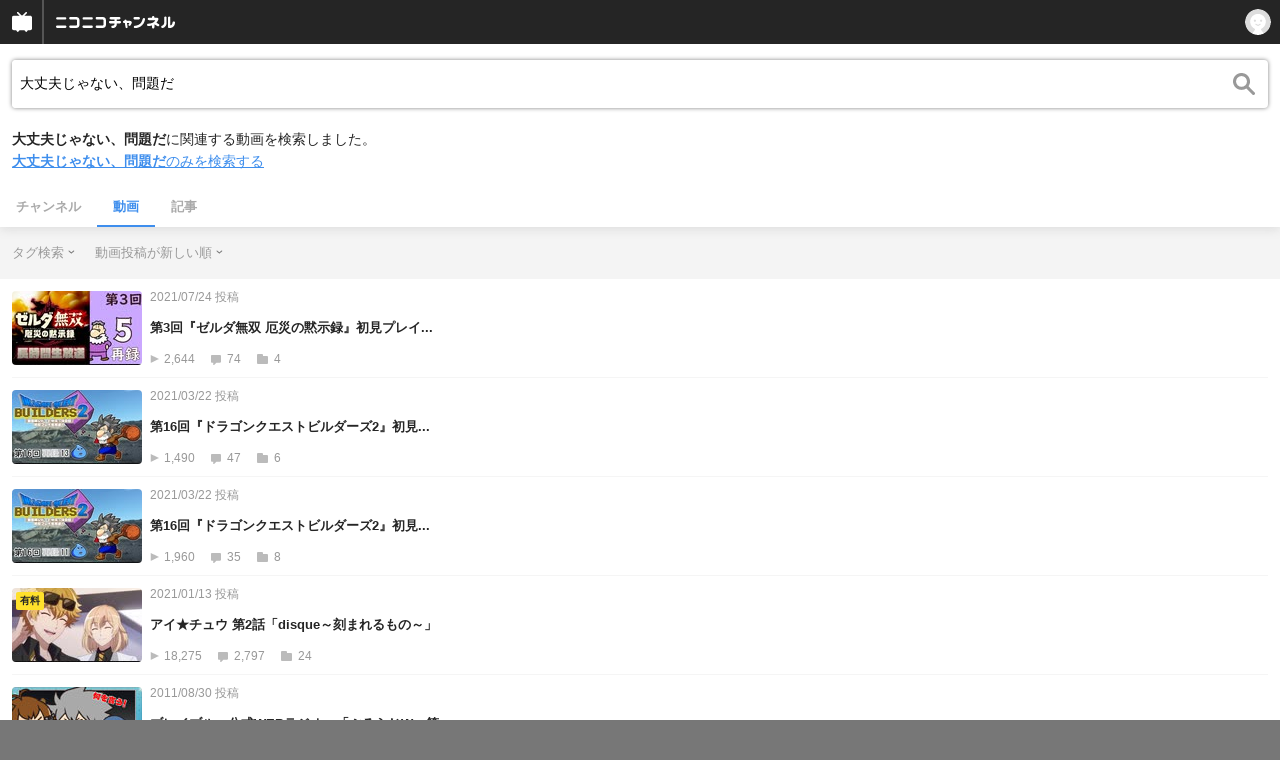

--- FILE ---
content_type: text/javascript
request_url: https://common-header.nimg.jp/3.8.0/sp/CommonHeader.min.js
body_size: 41987
content:
/*! For license information please see CommonHeader.min.js.LICENSE.txt */
!function(e,t){"object"==typeof exports&&"object"==typeof module?module.exports=t():"function"==typeof define&&define.amd?define([],t):"object"==typeof exports?exports.CommonHeader=t():e.CommonHeader=t()}(self,(function(){return function(){var e={474:function(e,t,n){"use strict";Object.defineProperty(t,"__esModule",{value:!0}),n(482).__exportStar(n(492),t)},480:function(e){var t=Object.prototype.toString;function n(e){return"function"==typeof e.constructor?e.constructor.name:null}e.exports=function(e){if(void 0===e)return"undefined";if(null===e)return"null";var r=typeof e;if("boolean"===r)return"boolean";if("string"===r)return"string";if("number"===r)return"number";if("symbol"===r)return"symbol";if("function"===r)return"GeneratorFunction"===n(e)?"generatorfunction":"function";if(function(e){return Array.isArray?Array.isArray(e):e instanceof Array}(e))return"array";if(function(e){return!(!e.constructor||"function"!=typeof e.constructor.isBuffer)&&e.constructor.isBuffer(e)}(e))return"buffer";if(function(e){try{if("number"==typeof e.length&&"function"==typeof e.callee)return!0}catch(e){if(-1!==e.message.indexOf("callee"))return!0}return!1}(e))return"arguments";if(function(e){return e instanceof Date||"function"==typeof e.toDateString&&"function"==typeof e.getDate&&"function"==typeof e.setDate}(e))return"date";if(function(e){return e instanceof Error||"string"==typeof e.message&&e.constructor&&"number"==typeof e.constructor.stackTraceLimit}(e))return"error";if(function(e){return e instanceof RegExp||"string"==typeof e.flags&&"boolean"==typeof e.ignoreCase&&"boolean"==typeof e.multiline&&"boolean"==typeof e.global}(e))return"regexp";switch(n(e)){case"Symbol":return"symbol";case"Promise":return"promise";case"WeakMap":return"weakmap";case"WeakSet":return"weakset";case"Map":return"map";case"Set":return"set";case"Int8Array":return"int8array";case"Uint8Array":return"uint8array";case"Uint8ClampedArray":return"uint8clampedarray";case"Int16Array":return"int16array";case"Uint16Array":return"uint16array";case"Int32Array":return"int32array";case"Uint32Array":return"uint32array";case"Float32Array":return"float32array";case"Float64Array":return"float64array"}if(function(e){return"function"==typeof e.throw&&"function"==typeof e.return&&"function"==typeof e.next}(e))return"generator";switch(r=t.call(e)){case"[object Object]":return"object";case"[object Map Iterator]":return"mapiterator";case"[object Set Iterator]":return"setiterator";case"[object String Iterator]":return"stringiterator";case"[object Array Iterator]":return"arrayiterator"}return r.slice(8,-1).toLowerCase().replace(/\s/g,"")}},482:function(e,t,n){"use strict";n.r(t),n.d(t,{__addDisposableResource:function(){return H},__assign:function(){return o},__asyncDelegator:function(){return C},__asyncGenerator:function(){return S},__asyncValues:function(){return O},__await:function(){return k},__awaiter:function(){return h},__classPrivateFieldGet:function(){return P},__classPrivateFieldIn:function(){return j},__classPrivateFieldSet:function(){return T},__createBinding:function(){return g},__decorate:function(){return s},__disposeResources:function(){return $},__esDecorate:function(){return l},__exportStar:function(){return _},__extends:function(){return i},__generator:function(){return m},__importDefault:function(){return E},__importStar:function(){return I},__makeTemplateObject:function(){return U},__metadata:function(){return p},__param:function(){return c},__propKey:function(){return d},__read:function(){return x},__rest:function(){return a},__rewriteRelativeImportExtension:function(){return B},__runInitializers:function(){return u},__setFunctionName:function(){return f},__spread:function(){return b},__spreadArray:function(){return w},__spreadArrays:function(){return y},__values:function(){return v}});var r=function(e,t){return r=Object.setPrototypeOf||{__proto__:[]}instanceof Array&&function(e,t){e.__proto__=t}||function(e,t){for(var n in t)Object.prototype.hasOwnProperty.call(t,n)&&(e[n]=t[n])},r(e,t)};function i(e,t){if("function"!=typeof t&&null!==t)throw new TypeError("Class extends value "+String(t)+" is not a constructor or null");function n(){this.constructor=e}r(e,t),e.prototype=null===t?Object.create(t):(n.prototype=t.prototype,new n)}var o=function(){return o=Object.assign||function(e){for(var t,n=1,r=arguments.length;n<r;n++)for(var i in t=arguments[n])Object.prototype.hasOwnProperty.call(t,i)&&(e[i]=t[i]);return e},o.apply(this,arguments)};function a(e,t){var n={};for(var r in e)Object.prototype.hasOwnProperty.call(e,r)&&t.indexOf(r)<0&&(n[r]=e[r]);if(null!=e&&"function"==typeof Object.getOwnPropertySymbols){var i=0;for(r=Object.getOwnPropertySymbols(e);i<r.length;i++)t.indexOf(r[i])<0&&Object.prototype.propertyIsEnumerable.call(e,r[i])&&(n[r[i]]=e[r[i]])}return n}function s(e,t,n,r){var i,o=arguments.length,a=o<3?t:null===r?r=Object.getOwnPropertyDescriptor(t,n):r;if("object"==typeof Reflect&&"function"==typeof Reflect.decorate)a=Reflect.decorate(e,t,n,r);else for(var s=e.length-1;s>=0;s--)(i=e[s])&&(a=(o<3?i(a):o>3?i(t,n,a):i(t,n))||a);return o>3&&a&&Object.defineProperty(t,n,a),a}function c(e,t){return function(n,r){t(n,r,e)}}function l(e,t,n,r,i,o){function a(e){if(void 0!==e&&"function"!=typeof e)throw new TypeError("Function expected");return e}for(var s,c=r.kind,l="getter"===c?"get":"setter"===c?"set":"value",u=!t&&e?r.static?e:e.prototype:null,d=t||(u?Object.getOwnPropertyDescriptor(u,r.name):{}),f=!1,p=n.length-1;p>=0;p--){var h={};for(var m in r)h[m]="access"===m?{}:r[m];for(var m in r.access)h.access[m]=r.access[m];h.addInitializer=function(e){if(f)throw new TypeError("Cannot add initializers after decoration has completed");o.push(a(e||null))};var g=(0,n[p])("accessor"===c?{get:d.get,set:d.set}:d[l],h);if("accessor"===c){if(void 0===g)continue;if(null===g||"object"!=typeof g)throw new TypeError("Object expected");(s=a(g.get))&&(d.get=s),(s=a(g.set))&&(d.set=s),(s=a(g.init))&&i.unshift(s)}else(s=a(g))&&("field"===c?i.unshift(s):d[l]=s)}u&&Object.defineProperty(u,r.name,d),f=!0}function u(e,t,n){for(var r=arguments.length>2,i=0;i<t.length;i++)n=r?t[i].call(e,n):t[i].call(e);return r?n:void 0}function d(e){return"symbol"==typeof e?e:"".concat(e)}function f(e,t,n){return"symbol"==typeof t&&(t=t.description?"[".concat(t.description,"]"):""),Object.defineProperty(e,"name",{configurable:!0,value:n?"".concat(n," ",t):t})}function p(e,t){if("object"==typeof Reflect&&"function"==typeof Reflect.metadata)return Reflect.metadata(e,t)}function h(e,t,n,r){return new(n||(n=Promise))((function(i,o){function a(e){try{c(r.next(e))}catch(e){o(e)}}function s(e){try{c(r.throw(e))}catch(e){o(e)}}function c(e){var t;e.done?i(e.value):(t=e.value,t instanceof n?t:new n((function(e){e(t)}))).then(a,s)}c((r=r.apply(e,t||[])).next())}))}function m(e,t){var n,r,i,o={label:0,sent:function(){if(1&i[0])throw i[1];return i[1]},trys:[],ops:[]},a=Object.create(("function"==typeof Iterator?Iterator:Object).prototype);return a.next=s(0),a.throw=s(1),a.return=s(2),"function"==typeof Symbol&&(a[Symbol.iterator]=function(){return this}),a;function s(s){return function(c){return function(s){if(n)throw new TypeError("Generator is already executing.");for(;a&&(a=0,s[0]&&(o=0)),o;)try{if(n=1,r&&(i=2&s[0]?r.return:s[0]?r.throw||((i=r.return)&&i.call(r),0):r.next)&&!(i=i.call(r,s[1])).done)return i;switch(r=0,i&&(s=[2&s[0],i.value]),s[0]){case 0:case 1:i=s;break;case 4:return o.label++,{value:s[1],done:!1};case 5:o.label++,r=s[1],s=[0];continue;case 7:s=o.ops.pop(),o.trys.pop();continue;default:if(!((i=(i=o.trys).length>0&&i[i.length-1])||6!==s[0]&&2!==s[0])){o=0;continue}if(3===s[0]&&(!i||s[1]>i[0]&&s[1]<i[3])){o.label=s[1];break}if(6===s[0]&&o.label<i[1]){o.label=i[1],i=s;break}if(i&&o.label<i[2]){o.label=i[2],o.ops.push(s);break}i[2]&&o.ops.pop(),o.trys.pop();continue}s=t.call(e,o)}catch(e){s=[6,e],r=0}finally{n=i=0}if(5&s[0])throw s[1];return{value:s[0]?s[1]:void 0,done:!0}}([s,c])}}}var g=Object.create?function(e,t,n,r){void 0===r&&(r=n);var i=Object.getOwnPropertyDescriptor(t,n);i&&!("get"in i?!t.__esModule:i.writable||i.configurable)||(i={enumerable:!0,get:function(){return t[n]}}),Object.defineProperty(e,r,i)}:function(e,t,n,r){void 0===r&&(r=n),e[r]=t[n]};function _(e,t){for(var n in e)"default"===n||Object.prototype.hasOwnProperty.call(t,n)||g(t,e,n)}function v(e){var t="function"==typeof Symbol&&Symbol.iterator,n=t&&e[t],r=0;if(n)return n.call(e);if(e&&"number"==typeof e.length)return{next:function(){return e&&r>=e.length&&(e=void 0),{value:e&&e[r++],done:!e}}};throw new TypeError(t?"Object is not iterable.":"Symbol.iterator is not defined.")}function x(e,t){var n="function"==typeof Symbol&&e[Symbol.iterator];if(!n)return e;var r,i,o=n.call(e),a=[];try{for(;(void 0===t||t-- >0)&&!(r=o.next()).done;)a.push(r.value)}catch(e){i={error:e}}finally{try{r&&!r.done&&(n=o.return)&&n.call(o)}finally{if(i)throw i.error}}return a}function b(){for(var e=[],t=0;t<arguments.length;t++)e=e.concat(x(arguments[t]));return e}function y(){for(var e=0,t=0,n=arguments.length;t<n;t++)e+=arguments[t].length;var r=Array(e),i=0;for(t=0;t<n;t++)for(var o=arguments[t],a=0,s=o.length;a<s;a++,i++)r[i]=o[a];return r}function w(e,t,n){if(n||2===arguments.length)for(var r,i=0,o=t.length;i<o;i++)!r&&i in t||(r||(r=Array.prototype.slice.call(t,0,i)),r[i]=t[i]);return e.concat(r||Array.prototype.slice.call(t))}function k(e){return this instanceof k?(this.v=e,this):new k(e)}function S(e,t,n){if(!Symbol.asyncIterator)throw new TypeError("Symbol.asyncIterator is not defined.");var r,i=n.apply(e,t||[]),o=[];return r=Object.create(("function"==typeof AsyncIterator?AsyncIterator:Object).prototype),a("next"),a("throw"),a("return",(function(e){return function(t){return Promise.resolve(t).then(e,l)}})),r[Symbol.asyncIterator]=function(){return this},r;function a(e,t){i[e]&&(r[e]=function(t){return new Promise((function(n,r){o.push([e,t,n,r])>1||s(e,t)}))},t&&(r[e]=t(r[e])))}function s(e,t){try{(n=i[e](t)).value instanceof k?Promise.resolve(n.value.v).then(c,l):u(o[0][2],n)}catch(e){u(o[0][3],e)}var n}function c(e){s("next",e)}function l(e){s("throw",e)}function u(e,t){e(t),o.shift(),o.length&&s(o[0][0],o[0][1])}}function C(e){var t,n;return t={},r("next"),r("throw",(function(e){throw e})),r("return"),t[Symbol.iterator]=function(){return this},t;function r(r,i){t[r]=e[r]?function(t){return(n=!n)?{value:k(e[r](t)),done:!1}:i?i(t):t}:i}}function O(e){if(!Symbol.asyncIterator)throw new TypeError("Symbol.asyncIterator is not defined.");var t,n=e[Symbol.asyncIterator];return n?n.call(e):(e=v(e),t={},r("next"),r("throw"),r("return"),t[Symbol.asyncIterator]=function(){return this},t);function r(n){t[n]=e[n]&&function(t){return new Promise((function(r,i){!function(e,t,n,r){Promise.resolve(r).then((function(t){e({value:t,done:n})}),t)}(r,i,(t=e[n](t)).done,t.value)}))}}}function U(e,t){return Object.defineProperty?Object.defineProperty(e,"raw",{value:t}):e.raw=t,e}var N=Object.create?function(e,t){Object.defineProperty(e,"default",{enumerable:!0,value:t})}:function(e,t){e.default=t},A=function(e){return A=Object.getOwnPropertyNames||function(e){var t=[];for(var n in e)Object.prototype.hasOwnProperty.call(e,n)&&(t[t.length]=n);return t},A(e)};function I(e){if(e&&e.__esModule)return e;var t={};if(null!=e)for(var n=A(e),r=0;r<n.length;r++)"default"!==n[r]&&g(t,e,n[r]);return N(t,e),t}function E(e){return e&&e.__esModule?e:{default:e}}function P(e,t,n,r){if("a"===n&&!r)throw new TypeError("Private accessor was defined without a getter");if("function"==typeof t?e!==t||!r:!t.has(e))throw new TypeError("Cannot read private member from an object whose class did not declare it");return"m"===n?r:"a"===n?r.call(e):r?r.value:t.get(e)}function T(e,t,n,r,i){if("m"===r)throw new TypeError("Private method is not writable");if("a"===r&&!i)throw new TypeError("Private accessor was defined without a setter");if("function"==typeof t?e!==t||!i:!t.has(e))throw new TypeError("Cannot write private member to an object whose class did not declare it");return"a"===r?i.call(e,n):i?i.value=n:t.set(e,n),n}function j(e,t){if(null===t||"object"!=typeof t&&"function"!=typeof t)throw new TypeError("Cannot use 'in' operator on non-object");return"function"==typeof e?t===e:e.has(t)}function H(e,t,n){if(null!=t){if("object"!=typeof t&&"function"!=typeof t)throw new TypeError("Object expected.");var r,i;if(n){if(!Symbol.asyncDispose)throw new TypeError("Symbol.asyncDispose is not defined.");r=t[Symbol.asyncDispose]}if(void 0===r){if(!Symbol.dispose)throw new TypeError("Symbol.dispose is not defined.");r=t[Symbol.dispose],n&&(i=r)}if("function"!=typeof r)throw new TypeError("Object not disposable.");i&&(r=function(){try{i.call(this)}catch(e){return Promise.reject(e)}}),e.stack.push({value:t,dispose:r,async:n})}else n&&e.stack.push({async:!0});return t}var L="function"==typeof SuppressedError?SuppressedError:function(e,t,n){var r=new Error(n);return r.name="SuppressedError",r.error=e,r.suppressed=t,r};function $(e){function t(t){e.error=e.hasError?new L(t,e.error,"An error was suppressed during disposal."):t,e.hasError=!0}var n,r=0;return function i(){for(;n=e.stack.pop();)try{if(!n.async&&1===r)return r=0,e.stack.push(n),Promise.resolve().then(i);if(n.dispose){var o=n.dispose.call(n.value);if(n.async)return r|=2,Promise.resolve(o).then(i,(function(e){return t(e),i()}))}else r|=1}catch(e){t(e)}if(1===r)return e.hasError?Promise.reject(e.error):Promise.resolve();if(e.hasError)throw e.error}()}function B(e,t){return"string"==typeof e&&/^\.\.?\//.test(e)?e.replace(/\.(tsx)$|((?:\.d)?)((?:\.[^./]+?)?)\.([cm]?)ts$/i,(function(e,n,r,i,o){return n?t?".jsx":".js":!r||i&&o?r+i+"."+o.toLowerCase()+"js":e})):e}t.default={__extends:i,__assign:o,__rest:a,__decorate:s,__param:c,__esDecorate:l,__runInitializers:u,__propKey:d,__setFunctionName:f,__metadata:p,__awaiter:h,__generator:m,__createBinding:g,__exportStar:_,__values:v,__read:x,__spread:b,__spreadArrays:y,__spreadArray:w,__await:k,__asyncGenerator:S,__asyncDelegator:C,__asyncValues:O,__makeTemplateObject:U,__importStar:I,__importDefault:E,__classPrivateFieldGet:P,__classPrivateFieldSet:T,__classPrivateFieldIn:j,__addDisposableResource:H,__disposeResources:$,__rewriteRelativeImportExtension:B}},492:function(e,t){"use strict";Object.defineProperty(t,"__esModule",{value:!0}),t.sortByNameKey=t.omit=t.WKTKClient=void 0;var n=function(){function e(){}return e.init=function(e){Object.assign(this,e),this.initialized=!0},e.fetch=function(e){if(!this.initialized)throw new Error("WKTKClient was not initialized.");if(0==e.frames.length)return Promise.resolve({frames:[]});var t=this.timeout||5e3,n=new AbortController,o=setTimeout((function(){return n.abort()}),t);return fetch(this.createURL(e),{method:"GET",headers:r({"X-Frontend-Id":this.frontendId,"X-Frontend-Version":this.frontendVersion}),mode:"cors",credentials:"include",signal:n.signal}).then((function(e){return clearTimeout(o),e.json()})).then((function(t){if(200!==t.meta.status)throw t;return{frames:i(t.data.frames,e.frames)}})).catch((function(e){throw clearTimeout(o),e}))},e.createURL=function(e){var t=this.generateBaseURL(this.baseURL),n=e.frames.map((function(e){return"names=".concat(encodeURIComponent(e),"&")})).join(""),r=(e.tags||[]).map((function(e){return"tags=".concat(encodeURIComponent(e),"&")})).join(""),i=encodeURIComponent(this.responseType||this.defaultResponseType());return"".concat(t,"/v2/wakutkool/frames.json?").concat(n).concat(r,"responseType=").concat(i)},e.generateBaseURL=function(e){return e?e.replace(/\/$/,""):"https://wktk.nicovideo.jp"},e.defaultResponseType=function(){var e="undefined"!=typeof window?window.navigator.userAgent.toLowerCase():void 0;return-1!=(null==e?void 0:e.indexOf("iphone"))||-1!=(null==e?void 0:e.indexOf("ipad"))||-1!=(null==e?void 0:e.indexOf("android"))||-1!=(null==e?void 0:e.indexOf("mobile"))?"sp":"pc"},e.initialized=!1,e}();function r(e){var t={};for(var n in e)e.hasOwnProperty(n)&&null!==e[n]&&void 0!==e[n]&&(t[n]=e[n]);return t}function i(e,t){return e.sort((function(e,n){return t.indexOf(e.name)-t.indexOf(n.name)>0?1:-1}))}t.WKTKClient=n,t.omit=r,t.sortByNameKey=i},673:function(e){e.exports=function(e){var t=window.__REDUX_DEVTOOLS_EXTENSION__||window.top.__REDUX_DEVTOOLS_EXTENSION__,n=!1;return t?(e.devtools||(e.devtools=t.connect(),e.devtools.subscribe((function(t){"DISPATCH"===t.type&&t.state&&(n="JUMP_TO_ACTION"===t.payload.type||"JUMP_TO_STATE"===t.payload.type,e.setState(JSON.parse(t.state),!0))})),e.devtools.init(e.getState()),e.subscribe((function(t,r){var i=r&&r.name||"setState";n?n=!1:e.devtools.send(i,t)}))),e):(console.warn("Please install/enable Redux devtools extension"),e.devtools=null,e)}}},t={};function n(r){var i=t[r];if(void 0!==i)return i.exports;var o=t[r]={exports:{}};return e[r](o,o.exports,n),o.exports}n.n=function(e){var t=e&&e.__esModule?function(){return e.default}:function(){return e};return n.d(t,{a:t}),t},n.d=function(e,t){for(var r in t)n.o(t,r)&&!n.o(e,r)&&Object.defineProperty(e,r,{enumerable:!0,get:t[r]})},n.o=function(e,t){return Object.prototype.hasOwnProperty.call(e,t)},n.r=function(e){"undefined"!=typeof Symbol&&Symbol.toStringTag&&Object.defineProperty(e,Symbol.toStringTag,{value:"Module"}),Object.defineProperty(e,"__esModule",{value:!0})};var r={};return function(){"use strict";n.r(r),n.d(r,{default:function(){return Gi}});var e,t,i,o,a,s,c,l,u,d,f,p,h={},m=[],g=/acit|ex(?:s|g|n|p|$)|rph|grid|ows|mnc|ntw|ine[ch]|zoo|^ord|itera/i,_=Array.isArray;function v(e,t){for(var n in t)e[n]=t[n];return e}function x(e){e&&e.parentNode&&e.parentNode.removeChild(e)}function b(t,n,r){var i,o,a,s={};for(a in n)"key"==a?i=n[a]:"ref"==a?o=n[a]:s[a]=n[a];if(arguments.length>2&&(s.children=arguments.length>3?e.call(arguments,2):r),"function"==typeof t&&null!=t.defaultProps)for(a in t.defaultProps)void 0===s[a]&&(s[a]=t.defaultProps[a]);return y(t,s,i,o,null)}function y(e,n,r,o,a){var s={type:e,props:n,key:r,ref:o,__k:null,__:null,__b:0,__e:null,__c:null,constructor:void 0,__v:null==a?++i:a,__i:-1,__u:0};return null==a&&null!=t.vnode&&t.vnode(s),s}function w(e){return e.children}function k(e,t){this.props=e,this.context=t}function S(e,t){if(null==t)return e.__?S(e.__,e.__i+1):null;for(var n;t<e.__k.length;t++)if(null!=(n=e.__k[t])&&null!=n.__e)return n.__e;return"function"==typeof e.type?S(e):null}function C(e){var t,n;if(null!=(e=e.__)&&null!=e.__c){for(e.__e=e.__c.base=null,t=0;t<e.__k.length;t++)if(null!=(n=e.__k[t])&&null!=n.__e){e.__e=e.__c.base=n.__e;break}return C(e)}}function O(e){(!e.__d&&(e.__d=!0)&&o.push(e)&&!U.__r++||a!=t.debounceRendering)&&((a=t.debounceRendering)||s)(U)}function U(){for(var e,n,r,i,a,s,l,u=1;o.length;)o.length>u&&o.sort(c),e=o.shift(),u=o.length,e.__d&&(r=void 0,i=void 0,a=(i=(n=e).__v).__e,s=[],l=[],n.__P&&((r=v({},i)).__v=i.__v+1,t.vnode&&t.vnode(r),L(n.__P,r,i,n.__n,n.__P.namespaceURI,32&i.__u?[a]:null,s,null==a?S(i):a,!!(32&i.__u),l),r.__v=i.__v,r.__.__k[r.__i]=r,B(s,r,l),i.__e=i.__=null,r.__e!=a&&C(r)));U.__r=0}function N(e,t,n,r,i,o,a,s,c,l,u){var d,f,p,g,_,v,x,b=r&&r.__k||m,y=t.length;for(c=A(n,t,b,c,y),d=0;d<y;d++)null!=(p=n.__k[d])&&(f=-1==p.__i?h:b[p.__i]||h,p.__i=d,v=L(e,p,f,i,o,a,s,c,l,u),g=p.__e,p.ref&&f.ref!=p.ref&&(f.ref&&z(f.ref,null,p),u.push(p.ref,p.__c||g,p)),null==_&&null!=g&&(_=g),(x=!!(4&p.__u))||f.__k===p.__k?c=I(p,c,e,x):"function"==typeof p.type&&void 0!==v?c=v:g&&(c=g.nextSibling),p.__u&=-7);return n.__e=_,c}function A(e,t,n,r,i){var o,a,s,c,l,u=n.length,d=u,f=0;for(e.__k=new Array(i),o=0;o<i;o++)null!=(a=t[o])&&"boolean"!=typeof a&&"function"!=typeof a?("string"==typeof a||"number"==typeof a||"bigint"==typeof a||a.constructor==String?a=e.__k[o]=y(null,a,null,null,null):_(a)?a=e.__k[o]=y(w,{children:a},null,null,null):void 0===a.constructor&&a.__b>0?a=e.__k[o]=y(a.type,a.props,a.key,a.ref?a.ref:null,a.__v):e.__k[o]=a,c=o+f,a.__=e,a.__b=e.__b+1,s=null,-1!=(l=a.__i=P(a,n,c,d))&&(d--,(s=n[l])&&(s.__u|=2)),null==s||null==s.__v?(-1==l&&(i>u?f--:i<u&&f++),"function"!=typeof a.type&&(a.__u|=4)):l!=c&&(l==c-1?f--:l==c+1?f++:(l>c?f--:f++,a.__u|=4))):e.__k[o]=null;if(d)for(o=0;o<u;o++)null!=(s=n[o])&&!(2&s.__u)&&(s.__e==r&&(r=S(s)),F(s,s));return r}function I(e,t,n,r){var i,o;if("function"==typeof e.type){for(i=e.__k,o=0;i&&o<i.length;o++)i[o]&&(i[o].__=e,t=I(i[o],t,n,r));return t}e.__e!=t&&(r&&(t&&e.type&&!t.parentNode&&(t=S(e)),n.insertBefore(e.__e,t||null)),t=e.__e);do{t=t&&t.nextSibling}while(null!=t&&8==t.nodeType);return t}function E(e,t){return t=t||[],null==e||"boolean"==typeof e||(_(e)?e.some((function(e){E(e,t)})):t.push(e)),t}function P(e,t,n,r){var i,o,a,s=e.key,c=e.type,l=t[n],u=null!=l&&!(2&l.__u);if(null===l&&null==s||u&&s==l.key&&c==l.type)return n;if(r>(u?1:0))for(i=n-1,o=n+1;i>=0||o<t.length;)if(null!=(l=t[a=i>=0?i--:o++])&&!(2&l.__u)&&s==l.key&&c==l.type)return a;return-1}function T(e,t,n){"-"==t[0]?e.setProperty(t,null==n?"":n):e[t]=null==n?"":"number"!=typeof n||g.test(t)?n:n+"px"}function j(e,t,n,r,i){var o,a;e:if("style"==t)if("string"==typeof n)e.style.cssText=n;else{if("string"==typeof r&&(e.style.cssText=r=""),r)for(t in r)n&&t in n||T(e.style,t,"");if(n)for(t in n)r&&n[t]==r[t]||T(e.style,t,n[t])}else if("o"==t[0]&&"n"==t[1])o=t!=(t=t.replace(l,"$1")),a=t.toLowerCase(),t=a in e||"onFocusOut"==t||"onFocusIn"==t?a.slice(2):t.slice(2),e.l||(e.l={}),e.l[t+o]=n,n?r?n.u=r.u:(n.u=u,e.addEventListener(t,o?f:d,o)):e.removeEventListener(t,o?f:d,o);else{if("http://www.w3.org/2000/svg"==i)t=t.replace(/xlink(H|:h)/,"h").replace(/sName$/,"s");else if("width"!=t&&"height"!=t&&"href"!=t&&"list"!=t&&"form"!=t&&"tabIndex"!=t&&"download"!=t&&"rowSpan"!=t&&"colSpan"!=t&&"role"!=t&&"popover"!=t&&t in e)try{e[t]=null==n?"":n;break e}catch(e){}"function"==typeof n||(null==n||!1===n&&"-"!=t[4]?e.removeAttribute(t):e.setAttribute(t,"popover"==t&&1==n?"":n))}}function H(e){return function(n){if(this.l){var r=this.l[n.type+e];if(null==n.t)n.t=u++;else if(n.t<r.u)return;return r(t.event?t.event(n):n)}}}function L(e,n,r,i,o,a,s,c,l,u){var d,f,p,h,m,g,b,y,S,C,O,U,A,I,E,P,T,j=n.type;if(void 0!==n.constructor)return null;128&r.__u&&(l=!!(32&r.__u),a=[c=n.__e=r.__e]),(d=t.__b)&&d(n);e:if("function"==typeof j)try{if(y=n.props,S="prototype"in j&&j.prototype.render,C=(d=j.contextType)&&i[d.__c],O=d?C?C.props.value:d.__:i,r.__c?b=(f=n.__c=r.__c).__=f.__E:(S?n.__c=f=new j(y,O):(n.__c=f=new k(y,O),f.constructor=j,f.render=D),C&&C.sub(f),f.state||(f.state={}),f.__n=i,p=f.__d=!0,f.__h=[],f._sb=[]),S&&null==f.__s&&(f.__s=f.state),S&&null!=j.getDerivedStateFromProps&&(f.__s==f.state&&(f.__s=v({},f.__s)),v(f.__s,j.getDerivedStateFromProps(y,f.__s))),h=f.props,m=f.state,f.__v=n,p)S&&null==j.getDerivedStateFromProps&&null!=f.componentWillMount&&f.componentWillMount(),S&&null!=f.componentDidMount&&f.__h.push(f.componentDidMount);else{if(S&&null==j.getDerivedStateFromProps&&y!==h&&null!=f.componentWillReceiveProps&&f.componentWillReceiveProps(y,O),n.__v==r.__v||!f.__e&&null!=f.shouldComponentUpdate&&!1===f.shouldComponentUpdate(y,f.__s,O)){for(n.__v!=r.__v&&(f.props=y,f.state=f.__s,f.__d=!1),n.__e=r.__e,n.__k=r.__k,n.__k.some((function(e){e&&(e.__=n)})),U=0;U<f._sb.length;U++)f.__h.push(f._sb[U]);f._sb=[],f.__h.length&&s.push(f);break e}null!=f.componentWillUpdate&&f.componentWillUpdate(y,f.__s,O),S&&null!=f.componentDidUpdate&&f.__h.push((function(){f.componentDidUpdate(h,m,g)}))}if(f.context=O,f.props=y,f.__P=e,f.__e=!1,A=t.__r,I=0,S){for(f.state=f.__s,f.__d=!1,A&&A(n),d=f.render(f.props,f.state,f.context),E=0;E<f._sb.length;E++)f.__h.push(f._sb[E]);f._sb=[]}else do{f.__d=!1,A&&A(n),d=f.render(f.props,f.state,f.context),f.state=f.__s}while(f.__d&&++I<25);f.state=f.__s,null!=f.getChildContext&&(i=v(v({},i),f.getChildContext())),S&&!p&&null!=f.getSnapshotBeforeUpdate&&(g=f.getSnapshotBeforeUpdate(h,m)),P=d,null!=d&&d.type===w&&null==d.key&&(P=R(d.props.children)),c=N(e,_(P)?P:[P],n,r,i,o,a,s,c,l,u),f.base=n.__e,n.__u&=-161,f.__h.length&&s.push(f),b&&(f.__E=f.__=null)}catch(e){if(n.__v=null,l||null!=a)if(e.then){for(n.__u|=l?160:128;c&&8==c.nodeType&&c.nextSibling;)c=c.nextSibling;a[a.indexOf(c)]=null,n.__e=c}else{for(T=a.length;T--;)x(a[T]);$(n)}else n.__e=r.__e,n.__k=r.__k,e.then||$(n);t.__e(e,n,r)}else null==a&&n.__v==r.__v?(n.__k=r.__k,n.__e=r.__e):c=n.__e=M(r.__e,n,r,i,o,a,s,l,u);return(d=t.diffed)&&d(n),128&n.__u?void 0:c}function $(e){e&&e.__c&&(e.__c.__e=!0),e&&e.__k&&e.__k.forEach($)}function B(e,n,r){for(var i=0;i<r.length;i++)z(r[i],r[++i],r[++i]);t.__c&&t.__c(n,e),e.some((function(n){try{e=n.__h,n.__h=[],e.some((function(e){e.call(n)}))}catch(e){t.__e(e,n.__v)}}))}function R(e){return"object"!=typeof e||null==e||e.__b&&e.__b>0?e:_(e)?e.map(R):v({},e)}function M(n,r,i,o,a,s,c,l,u){var d,f,p,m,g,v,b,y=i.props||h,w=r.props,k=r.type;if("svg"==k?a="http://www.w3.org/2000/svg":"math"==k?a="http://www.w3.org/1998/Math/MathML":a||(a="http://www.w3.org/1999/xhtml"),null!=s)for(d=0;d<s.length;d++)if((g=s[d])&&"setAttribute"in g==!!k&&(k?g.localName==k:3==g.nodeType)){n=g,s[d]=null;break}if(null==n){if(null==k)return document.createTextNode(w);n=document.createElementNS(a,k,w.is&&w),l&&(t.__m&&t.__m(r,s),l=!1),s=null}if(null==k)y===w||l&&n.data==w||(n.data=w);else{if(s=s&&e.call(n.childNodes),!l&&null!=s)for(y={},d=0;d<n.attributes.length;d++)y[(g=n.attributes[d]).name]=g.value;for(d in y)if(g=y[d],"children"==d);else if("dangerouslySetInnerHTML"==d)p=g;else if(!(d in w)){if("value"==d&&"defaultValue"in w||"checked"==d&&"defaultChecked"in w)continue;j(n,d,null,g,a)}for(d in w)g=w[d],"children"==d?m=g:"dangerouslySetInnerHTML"==d?f=g:"value"==d?v=g:"checked"==d?b=g:l&&"function"!=typeof g||y[d]===g||j(n,d,g,y[d],a);if(f)l||p&&(f.__html==p.__html||f.__html==n.innerHTML)||(n.innerHTML=f.__html),r.__k=[];else if(p&&(n.innerHTML=""),N("template"==r.type?n.content:n,_(m)?m:[m],r,i,o,"foreignObject"==k?"http://www.w3.org/1999/xhtml":a,s,c,s?s[0]:i.__k&&S(i,0),l,u),null!=s)for(d=s.length;d--;)x(s[d]);l||(d="value","progress"==k&&null==v?n.removeAttribute("value"):null!=v&&(v!==n[d]||"progress"==k&&!v||"option"==k&&v!=y[d])&&j(n,d,v,y[d],a),d="checked",null!=b&&b!=n[d]&&j(n,d,b,y[d],a))}return n}function z(e,n,r){try{if("function"==typeof e){var i="function"==typeof e.__u;i&&e.__u(),i&&null==n||(e.__u=e(n))}else e.current=n}catch(e){t.__e(e,r)}}function F(e,n,r){var i,o;if(t.unmount&&t.unmount(e),(i=e.ref)&&(i.current&&i.current!=e.__e||z(i,null,n)),null!=(i=e.__c)){if(i.componentWillUnmount)try{i.componentWillUnmount()}catch(e){t.__e(e,n)}i.base=i.__P=null}if(i=e.__k)for(o=0;o<i.length;o++)i[o]&&F(i[o],n,r||"function"!=typeof e.type);r||x(e.__e),e.__c=e.__=e.__e=void 0}function D(e,t,n){return this.constructor(e,n)}function V(n,r,i){var o,a,s,c;r==document&&(r=document.documentElement),t.__&&t.__(n,r),a=(o="function"==typeof i)?null:i&&i.__k||r.__k,s=[],c=[],L(r,n=(!o&&i||r).__k=b(w,null,[n]),a||h,h,r.namespaceURI,!o&&i?[i]:a?null:r.firstChild?e.call(r.childNodes):null,s,!o&&i?i:a?a.__e:r.firstChild,o,c),B(s,n,c)}e=m.slice,t={__e:function(e,t,n,r){for(var i,o,a;t=t.__;)if((i=t.__c)&&!i.__)try{if((o=i.constructor)&&null!=o.getDerivedStateFromError&&(i.setState(o.getDerivedStateFromError(e)),a=i.__d),null!=i.componentDidCatch&&(i.componentDidCatch(e,r||{}),a=i.__d),a)return i.__E=i}catch(t){e=t}throw e}},i=0,k.prototype.setState=function(e,t){var n;n=null!=this.__s&&this.__s!=this.state?this.__s:this.__s=v({},this.state),"function"==typeof e&&(e=e(v({},n),this.props)),e&&v(n,e),null!=e&&this.__v&&(t&&this._sb.push(t),O(this))},k.prototype.forceUpdate=function(e){this.__v&&(this.__e=!0,e&&this.__h.push(e),O(this))},k.prototype.render=w,o=[],s="function"==typeof Promise?Promise.prototype.then.bind(Promise.resolve()):setTimeout,c=function(e,t){return e.__v.__b-t.__v.__b},U.__r=0,l=/(PointerCapture)$|Capture$/i,u=0,d=H(!1),f=H(!0),p=0;var W,Z,X,q,G=0,K=[],J=t,Y=J.__b,Q=J.__r,ee=J.diffed,te=J.__c,ne=J.unmount,re=J.__;function ie(e,t){J.__h&&J.__h(Z,e,G||t),G=0;var n=Z.__H||(Z.__H={__:[],__h:[]});return e>=n.__.length&&n.__.push({}),n.__[e]}function oe(e){return G=1,ae(_e,e)}function ae(e,t,n){var r=ie(W++,2);if(r.t=e,!r.__c&&(r.__=[n?n(t):_e(void 0,t),function(e){var t=r.__N?r.__N[0]:r.__[0],n=r.t(t,e);t!==n&&(r.__N=[n,r.__[1]],r.__c.setState({}))}],r.__c=Z,!Z.__f)){var i=function(e,t,n){if(!r.__c.__H)return!0;var i=r.__c.__H.__.filter((function(e){return!!e.__c}));if(i.every((function(e){return!e.__N})))return!o||o.call(this,e,t,n);var a=r.__c.props!==e;return i.forEach((function(e){if(e.__N){var t=e.__[0];e.__=e.__N,e.__N=void 0,t!==e.__[0]&&(a=!0)}})),o&&o.call(this,e,t,n)||a};Z.__f=!0;var o=Z.shouldComponentUpdate,a=Z.componentWillUpdate;Z.componentWillUpdate=function(e,t,n){if(this.__e){var r=o;o=void 0,i(e,t,n),o=r}a&&a.call(this,e,t,n)},Z.shouldComponentUpdate=i}return r.__N||r.__}function se(e,t){var n=ie(W++,3);!J.__s&&ge(n.__H,t)&&(n.__=e,n.u=t,Z.__H.__h.push(n))}function ce(e){return G=5,le((function(){return{current:e}}),[])}function le(e,t){var n=ie(W++,7);return ge(n.__H,t)&&(n.__=e(),n.__H=t,n.__h=e),n.__}function ue(e,t){return G=8,le((function(){return e}),t)}function de(){for(var e;e=K.shift();)if(e.__P&&e.__H)try{e.__H.__h.forEach(he),e.__H.__h.forEach(me),e.__H.__h=[]}catch(t){e.__H.__h=[],J.__e(t,e.__v)}}J.__b=function(e){Z=null,Y&&Y(e)},J.__=function(e,t){e&&t.__k&&t.__k.__m&&(e.__m=t.__k.__m),re&&re(e,t)},J.__r=function(e){Q&&Q(e),W=0;var t=(Z=e.__c).__H;t&&(X===Z?(t.__h=[],Z.__h=[],t.__.forEach((function(e){e.__N&&(e.__=e.__N),e.u=e.__N=void 0}))):(t.__h.forEach(he),t.__h.forEach(me),t.__h=[],W=0)),X=Z},J.diffed=function(e){ee&&ee(e);var t=e.__c;t&&t.__H&&(t.__H.__h.length&&(1!==K.push(t)&&q===J.requestAnimationFrame||((q=J.requestAnimationFrame)||pe)(de)),t.__H.__.forEach((function(e){e.u&&(e.__H=e.u),e.u=void 0}))),X=Z=null},J.__c=function(e,t){t.some((function(e){try{e.__h.forEach(he),e.__h=e.__h.filter((function(e){return!e.__||me(e)}))}catch(n){t.some((function(e){e.__h&&(e.__h=[])})),t=[],J.__e(n,e.__v)}})),te&&te(e,t)},J.unmount=function(e){ne&&ne(e);var t,n=e.__c;n&&n.__H&&(n.__H.__.forEach((function(e){try{he(e)}catch(e){t=e}})),n.__H=void 0,t&&J.__e(t,n.__v))};var fe="function"==typeof requestAnimationFrame;function pe(e){var t,n=function(){clearTimeout(r),fe&&cancelAnimationFrame(t),setTimeout(e)},r=setTimeout(n,35);fe&&(t=requestAnimationFrame(n))}function he(e){var t=Z,n=e.__c;"function"==typeof n&&(e.__c=void 0,n()),Z=t}function me(e){var t=Z;e.__c=e.__(),Z=t}function ge(e,t){return!e||e.length!==t.length||t.some((function(t,n){return t!==e[n]}))}function _e(e,t){return"function"==typeof t?t(e):t}function ve(e,t){for(var n in e)if("__source"!==n&&!(n in t))return!0;for(var r in t)if("__source"!==r&&e[r]!==t[r])return!0;return!1}function xe(e,t){this.props=e,this.context=t}(xe.prototype=new k).isPureReactComponent=!0,xe.prototype.shouldComponentUpdate=function(e,t){return ve(this.props,e)||ve(this.state,t)};var be=t.__b;t.__b=function(e){e.type&&e.type.__f&&e.ref&&(e.props.ref=e.ref,e.ref=null),be&&be(e)},"undefined"!=typeof Symbol&&Symbol.for&&Symbol.for("react.forward_ref");var ye=t.__e;t.__e=function(e,t,n,r){if(e.then)for(var i,o=t;o=o.__;)if((i=o.__c)&&i.__c)return null==t.__e&&(t.__e=n.__e,t.__k=n.__k),i.__c(e,t);ye(e,t,n,r)};var we=t.unmount;function ke(e,t,n){return e&&(e.__c&&e.__c.__H&&(e.__c.__H.__.forEach((function(e){"function"==typeof e.__c&&e.__c()})),e.__c.__H=null),null!=(e=function(e,t){for(var n in t)e[n]=t[n];return e}({},e)).__c&&(e.__c.__P===n&&(e.__c.__P=t),e.__c.__e=!0,e.__c=null),e.__k=e.__k&&e.__k.map((function(e){return ke(e,t,n)}))),e}function Se(e,t,n){return e&&n&&(e.__v=null,e.__k=e.__k&&e.__k.map((function(e){return Se(e,t,n)})),e.__c&&e.__c.__P===t&&(e.__e&&n.appendChild(e.__e),e.__c.__e=!0,e.__c.__P=n)),e}function Ce(){this.__u=0,this.o=null,this.__b=null}function Oe(e){var t=e.__.__c;return t&&t.__a&&t.__a(e)}function Ue(){this.i=null,this.l=null}t.unmount=function(e){var t=e.__c;t&&t.__R&&t.__R(),t&&32&e.__u&&(e.type=null),we&&we(e)},(Ce.prototype=new k).__c=function(e,t){var n=t.__c,r=this;null==r.o&&(r.o=[]),r.o.push(n);var i=Oe(r.__v),o=!1,a=function(){o||(o=!0,n.__R=null,i?i(s):s())};n.__R=a;var s=function(){if(! --r.__u){if(r.state.__a){var e=r.state.__a;r.__v.__k[0]=Se(e,e.__c.__P,e.__c.__O)}var t;for(r.setState({__a:r.__b=null});t=r.o.pop();)t.forceUpdate()}};r.__u++||32&t.__u||r.setState({__a:r.__b=r.__v.__k[0]}),e.then(a,a)},Ce.prototype.componentWillUnmount=function(){this.o=[]},Ce.prototype.render=function(e,t){if(this.__b){if(this.__v.__k){var n=document.createElement("div"),r=this.__v.__k[0].__c;this.__v.__k[0]=ke(this.__b,n,r.__O=r.__P)}this.__b=null}var i=t.__a&&b(w,null,e.fallback);return i&&(i.__u&=-33),[b(w,null,t.__a?null:e.children),i]};var Ne=function(e,t,n){if(++n[1]===n[0]&&e.l.delete(t),e.props.revealOrder&&("t"!==e.props.revealOrder[0]||!e.l.size))for(n=e.i;n;){for(;n.length>3;)n.pop()();if(n[1]<n[0])break;e.i=n=n[2]}};(Ue.prototype=new k).__a=function(e){var t=this,n=Oe(t.__v),r=t.l.get(e);return r[0]++,function(i){var o=function(){t.props.revealOrder?(r.push(i),Ne(t,e,r)):i()};n?n(o):o()}},Ue.prototype.render=function(e){this.i=null,this.l=new Map;var t=E(e.children);e.revealOrder&&"b"===e.revealOrder[0]&&t.reverse();for(var n=t.length;n--;)this.l.set(t[n],this.i=[1,0,this.i]);return e.children},Ue.prototype.componentDidUpdate=Ue.prototype.componentDidMount=function(){var e=this;this.l.forEach((function(t,n){Ne(e,n,t)}))};var Ae="undefined"!=typeof Symbol&&Symbol.for&&Symbol.for("react.element")||60103,Ie=/^(?:accent|alignment|arabic|baseline|cap|clip(?!PathU)|color|dominant|fill|flood|font|glyph(?!R)|horiz|image(!S)|letter|lighting|marker(?!H|W|U)|overline|paint|pointer|shape|stop|strikethrough|stroke|text(?!L)|transform|underline|unicode|units|v|vector|vert|word|writing|x(?!C))[A-Z]/,Ee=/^on(Ani|Tra|Tou|BeforeInp|Compo)/,Pe=/[A-Z0-9]/g,Te="undefined"!=typeof document,je=function(e){return("undefined"!=typeof Symbol&&"symbol"==typeof Symbol()?/fil|che|rad/:/fil|che|ra/).test(e)};k.prototype.isReactComponent={},["componentWillMount","componentWillReceiveProps","componentWillUpdate"].forEach((function(e){Object.defineProperty(k.prototype,e,{configurable:!0,get:function(){return this["UNSAFE_"+e]},set:function(t){Object.defineProperty(this,e,{configurable:!0,writable:!0,value:t})}})}));var He=t.event;function Le(){}function $e(){return this.cancelBubble}function Be(){return this.defaultPrevented}t.event=function(e){return He&&(e=He(e)),e.persist=Le,e.isPropagationStopped=$e,e.isDefaultPrevented=Be,e.nativeEvent=e};var Re={enumerable:!1,configurable:!0,get:function(){return this.class}},Me=t.vnode;t.vnode=function(e){"string"==typeof e.type&&function(e){var t=e.props,n=e.type,r={},i=-1===n.indexOf("-");for(var o in t){var a=t[o];if(!("value"===o&&"defaultValue"in t&&null==a||Te&&"children"===o&&"noscript"===n||"class"===o||"className"===o)){var s=o.toLowerCase();"defaultValue"===o&&"value"in t&&null==t.value?o="value":"download"===o&&!0===a?a="":"translate"===s&&"no"===a?a=!1:"o"===s[0]&&"n"===s[1]?"ondoubleclick"===s?o="ondblclick":"onchange"!==s||"input"!==n&&"textarea"!==n||je(t.type)?"onfocus"===s?o="onfocusin":"onblur"===s?o="onfocusout":Ee.test(o)&&(o=s):s=o="oninput":i&&Ie.test(o)?o=o.replace(Pe,"-$&").toLowerCase():null===a&&(a=void 0),"oninput"===s&&r[o=s]&&(o="oninputCapture"),r[o]=a}}"select"==n&&r.multiple&&Array.isArray(r.value)&&(r.value=E(t.children).forEach((function(e){e.props.selected=-1!=r.value.indexOf(e.props.value)}))),"select"==n&&null!=r.defaultValue&&(r.value=E(t.children).forEach((function(e){e.props.selected=r.multiple?-1!=r.defaultValue.indexOf(e.props.value):r.defaultValue==e.props.value}))),t.class&&!t.className?(r.class=t.class,Object.defineProperty(r,"className",Re)):(t.className&&!t.class||t.class&&t.className)&&(r.class=r.className=t.className),e.props=r}(e),e.$$typeof=Ae,Me&&Me(e)};var ze=t.__r;t.__r=function(e){ze&&ze(e),e.__c};var Fe=t.diffed;t.diffed=function(e){Fe&&Fe(e);var t=e.props,n=e.__e;null!=n&&"textarea"===e.type&&"value"in t&&t.value!==n.value&&(n.value=null==t.value?"":t.value)};var De=b,Ve=w,We=function(){function e(e){this.isSpeedy=void 0===e.speedy||e.speedy,this.tags=[],this.ctr=0,this.nonce=e.nonce,this.key=e.key,this.container=e.container,this.before=null}var t=e.prototype;return t.insert=function(e){if(this.ctr%(this.isSpeedy?65e3:1)==0){var t,n=function(e){var t=document.createElement("style");return t.setAttribute("data-emotion",e.key),void 0!==e.nonce&&t.setAttribute("nonce",e.nonce),t.appendChild(document.createTextNode("")),t}(this);t=0===this.tags.length?this.before:this.tags[this.tags.length-1].nextSibling,this.container.insertBefore(n,t),this.tags.push(n)}var r=this.tags[this.tags.length-1];if(this.isSpeedy){var i=function(e){if(e.sheet)return e.sheet;for(var t=0;t<document.styleSheets.length;t++)if(document.styleSheets[t].ownerNode===e)return document.styleSheets[t]}(r);try{var o=105===e.charCodeAt(1)&&64===e.charCodeAt(0);i.insertRule(e,o?0:i.cssRules.length)}catch(e){}}else r.appendChild(document.createTextNode(e));this.ctr++},t.flush=function(){this.tags.forEach((function(e){return e.parentNode.removeChild(e)})),this.tags=[],this.ctr=0},e}(),Ze=function(e){function t(e,r,c,l,f){for(var p,h,m,g,b,w=0,k=0,S=0,C=0,O=0,P=0,j=m=p=0,L=0,$=0,B=0,R=0,M=c.length,z=M-1,F="",D="",V="",W="";L<M;){if(h=c.charCodeAt(L),L===z&&0!==k+C+S+w&&(0!==k&&(h=47===k?10:47),C=S=w=0,M++,z++),0===k+C+S+w){if(L===z&&(0<$&&(F=F.replace(d,"")),0<F.trim().length)){switch(h){case 32:case 9:case 59:case 13:case 10:break;default:F+=c.charAt(L)}h=59}switch(h){case 123:for(p=(F=F.trim()).charCodeAt(0),m=1,R=++L;L<M;){switch(h=c.charCodeAt(L)){case 123:m++;break;case 125:m--;break;case 47:switch(h=c.charCodeAt(L+1)){case 42:case 47:e:{for(j=L+1;j<z;++j)switch(c.charCodeAt(j)){case 47:if(42===h&&42===c.charCodeAt(j-1)&&L+2!==j){L=j+1;break e}break;case 10:if(47===h){L=j+1;break e}}L=j}}break;case 91:h++;case 40:h++;case 34:case 39:for(;L++<z&&c.charCodeAt(L)!==h;);}if(0===m)break;L++}if(m=c.substring(R,L),0===p&&(p=(F=F.replace(u,"").trim()).charCodeAt(0)),64===p){switch(0<$&&(F=F.replace(d,"")),h=F.charCodeAt(1)){case 100:case 109:case 115:case 45:$=r;break;default:$=E}if(R=(m=t(r,$,m,h,f+1)).length,0<T&&(b=s(3,m,$=n(E,F,B),r,N,U,R,h,f,l),F=$.join(""),void 0!==b&&0===(R=(m=b.trim()).length)&&(h=0,m="")),0<R)switch(h){case 115:F=F.replace(y,a);case 100:case 109:case 45:m=F+"{"+m+"}";break;case 107:m=(F=F.replace(_,"$1 $2"))+"{"+m+"}",m=1===I||2===I&&o("@"+m,3)?"@-webkit-"+m+"@"+m:"@"+m;break;default:m=F+m,112===l&&(D+=m,m="")}else m=""}else m=t(r,n(r,F,B),m,l,f+1);V+=m,m=B=$=j=p=0,F="",h=c.charCodeAt(++L);break;case 125:case 59:if(1<(R=(F=(0<$?F.replace(d,""):F).trim()).length))switch(0===j&&(p=F.charCodeAt(0),45===p||96<p&&123>p)&&(R=(F=F.replace(" ",":")).length),0<T&&void 0!==(b=s(1,F,r,e,N,U,D.length,l,f,l))&&0===(R=(F=b.trim()).length)&&(F="\0\0"),p=F.charCodeAt(0),h=F.charCodeAt(1),p){case 0:break;case 64:if(105===h||99===h){W+=F+c.charAt(L);break}default:58!==F.charCodeAt(R-1)&&(D+=i(F,p,h,F.charCodeAt(2)))}B=$=j=p=0,F="",h=c.charCodeAt(++L)}}switch(h){case 13:case 10:47===k?k=0:0===1+p&&107!==l&&0<F.length&&($=1,F+="\0"),0<T*H&&s(0,F,r,e,N,U,D.length,l,f,l),U=1,N++;break;case 59:case 125:if(0===k+C+S+w){U++;break}default:switch(U++,g=c.charAt(L),h){case 9:case 32:if(0===C+w+k)switch(O){case 44:case 58:case 9:case 32:g="";break;default:32!==h&&(g=" ")}break;case 0:g="\\0";break;case 12:g="\\f";break;case 11:g="\\v";break;case 38:0===C+k+w&&($=B=1,g="\f"+g);break;case 108:if(0===C+k+w+A&&0<j)switch(L-j){case 2:112===O&&58===c.charCodeAt(L-3)&&(A=O);case 8:111===P&&(A=P)}break;case 58:0===C+k+w&&(j=L);break;case 44:0===k+S+C+w&&($=1,g+="\r");break;case 34:case 39:0===k&&(C=C===h?0:0===C?h:C);break;case 91:0===C+k+S&&w++;break;case 93:0===C+k+S&&w--;break;case 41:0===C+k+w&&S--;break;case 40:0===C+k+w&&(0===p&&(2*O+3*P==533||(p=1)),S++);break;case 64:0===k+S+C+w+j+m&&(m=1);break;case 42:case 47:if(!(0<C+w+S))switch(k){case 0:switch(2*h+3*c.charCodeAt(L+1)){case 235:k=47;break;case 220:R=L,k=42}break;case 42:47===h&&42===O&&R+2!==L&&(33===c.charCodeAt(R+2)&&(D+=c.substring(R,L+1)),g="",k=0)}}0===k&&(F+=g)}P=O,O=h,L++}if(0<(R=D.length)){if($=r,0<T&&void 0!==(b=s(2,D,$,e,N,U,R,l,f,l))&&0===(D=b).length)return W+D+V;if(D=$.join(",")+"{"+D+"}",0!=I*A){switch(2!==I||o(D,2)||(A=0),A){case 111:D=D.replace(x,":-moz-$1")+D;break;case 112:D=D.replace(v,"::-webkit-input-$1")+D.replace(v,"::-moz-$1")+D.replace(v,":-ms-input-$1")+D}A=0}}return W+D+V}function n(e,t,n){var i=t.trim().split(m);t=i;var o=i.length,a=e.length;switch(a){case 0:case 1:var s=0;for(e=0===a?"":e[0]+" ";s<o;++s)t[s]=r(e,t[s],n).trim();break;default:var c=s=0;for(t=[];s<o;++s)for(var l=0;l<a;++l)t[c++]=r(e[l]+" ",i[s],n).trim()}return t}function r(e,t,n){var r=t.charCodeAt(0);switch(33>r&&(r=(t=t.trim()).charCodeAt(0)),r){case 38:return t.replace(g,"$1"+e.trim());case 58:return e.trim()+t.replace(g,"$1"+e.trim());default:if(0<1*n&&0<t.indexOf("\f"))return t.replace(g,(58===e.charCodeAt(0)?"":"$1")+e.trim())}return e+t}function i(e,t,n,r){var a=e+";",s=2*t+3*n+4*r;if(944===s){e=a.indexOf(":",9)+1;var c=a.substring(e,a.length-1).trim();return c=a.substring(0,e).trim()+c+";",1===I||2===I&&o(c,1)?"-webkit-"+c+c:c}if(0===I||2===I&&!o(a,1))return a;switch(s){case 1015:return 97===a.charCodeAt(10)?"-webkit-"+a+a:a;case 951:return 116===a.charCodeAt(3)?"-webkit-"+a+a:a;case 963:return 110===a.charCodeAt(5)?"-webkit-"+a+a:a;case 1009:if(100!==a.charCodeAt(4))break;case 969:case 942:return"-webkit-"+a+a;case 978:return"-webkit-"+a+"-moz-"+a+a;case 1019:case 983:return"-webkit-"+a+"-moz-"+a+"-ms-"+a+a;case 883:if(45===a.charCodeAt(8))return"-webkit-"+a+a;if(0<a.indexOf("image-set(",11))return a.replace(O,"$1-webkit-$2")+a;break;case 932:if(45===a.charCodeAt(4))switch(a.charCodeAt(5)){case 103:return"-webkit-box-"+a.replace("-grow","")+"-webkit-"+a+"-ms-"+a.replace("grow","positive")+a;case 115:return"-webkit-"+a+"-ms-"+a.replace("shrink","negative")+a;case 98:return"-webkit-"+a+"-ms-"+a.replace("basis","preferred-size")+a}return"-webkit-"+a+"-ms-"+a+a;case 964:return"-webkit-"+a+"-ms-flex-"+a+a;case 1023:if(99!==a.charCodeAt(8))break;return"-webkit-box-pack"+(c=a.substring(a.indexOf(":",15)).replace("flex-","").replace("space-between","justify"))+"-webkit-"+a+"-ms-flex-pack"+c+a;case 1005:return p.test(a)?a.replace(f,":-webkit-")+a.replace(f,":-moz-")+a:a;case 1e3:switch(t=(c=a.substring(13).trim()).indexOf("-")+1,c.charCodeAt(0)+c.charCodeAt(t)){case 226:c=a.replace(b,"tb");break;case 232:c=a.replace(b,"tb-rl");break;case 220:c=a.replace(b,"lr");break;default:return a}return"-webkit-"+a+"-ms-"+c+a;case 1017:if(-1===a.indexOf("sticky",9))break;case 975:switch(t=(a=e).length-10,s=(c=(33===a.charCodeAt(t)?a.substring(0,t):a).substring(e.indexOf(":",7)+1).trim()).charCodeAt(0)+(0|c.charCodeAt(7))){case 203:if(111>c.charCodeAt(8))break;case 115:a=a.replace(c,"-webkit-"+c)+";"+a;break;case 207:case 102:a=a.replace(c,"-webkit-"+(102<s?"inline-":"")+"box")+";"+a.replace(c,"-webkit-"+c)+";"+a.replace(c,"-ms-"+c+"box")+";"+a}return a+";";case 938:if(45===a.charCodeAt(5))switch(a.charCodeAt(6)){case 105:return c=a.replace("-items",""),"-webkit-"+a+"-webkit-box-"+c+"-ms-flex-"+c+a;case 115:return"-webkit-"+a+"-ms-flex-item-"+a.replace(k,"")+a;default:return"-webkit-"+a+"-ms-flex-line-pack"+a.replace("align-content","").replace(k,"")+a}break;case 973:case 989:if(45!==a.charCodeAt(3)||122===a.charCodeAt(4))break;case 931:case 953:if(!0===C.test(e))return 115===(c=e.substring(e.indexOf(":")+1)).charCodeAt(0)?i(e.replace("stretch","fill-available"),t,n,r).replace(":fill-available",":stretch"):a.replace(c,"-webkit-"+c)+a.replace(c,"-moz-"+c.replace("fill-",""))+a;break;case 962:if(a="-webkit-"+a+(102===a.charCodeAt(5)?"-ms-"+a:"")+a,211===n+r&&105===a.charCodeAt(13)&&0<a.indexOf("transform",10))return a.substring(0,a.indexOf(";",27)+1).replace(h,"$1-webkit-$2")+a}return a}function o(e,t){var n=e.indexOf(1===t?":":"{"),r=e.substring(0,3!==t?n:10);return n=e.substring(n+1,e.length-1),j(2!==t?r:r.replace(S,"$1"),n,t)}function a(e,t){var n=i(t,t.charCodeAt(0),t.charCodeAt(1),t.charCodeAt(2));return n!==t+";"?n.replace(w," or ($1)").substring(4):"("+t+")"}function s(e,t,n,r,i,o,a,s,c,u){for(var d,f=0,p=t;f<T;++f)switch(d=P[f].call(l,e,p,n,r,i,o,a,s,c,u)){case void 0:case!1:case!0:case null:break;default:p=d}if(p!==t)return p}function c(e){return void 0!==(e=e.prefix)&&(j=null,e?"function"!=typeof e?I=1:(I=2,j=e):I=0),c}function l(e,n){var r=e;if(33>r.charCodeAt(0)&&(r=r.trim()),r=[r],0<T){var i=s(-1,n,r,r,N,U,0,0,0,0);void 0!==i&&"string"==typeof i&&(n=i)}var o=t(E,r,n,0,0);return 0<T&&void 0!==(i=s(-2,o,r,r,N,U,o.length,0,0,0))&&(o=i),A=0,U=N=1,o}var u=/^\0+/g,d=/[\0\r\f]/g,f=/: */g,p=/zoo|gra/,h=/([,: ])(transform)/g,m=/,\r+?/g,g=/([\t\r\n ])*\f?&/g,_=/@(k\w+)\s*(\S*)\s*/,v=/::(place)/g,x=/:(read-only)/g,b=/[svh]\w+-[tblr]{2}/,y=/\(\s*(.*)\s*\)/g,w=/([\s\S]*?);/g,k=/-self|flex-/g,S=/[^]*?(:[rp][el]a[\w-]+)[^]*/,C=/stretch|:\s*\w+\-(?:conte|avail)/,O=/([^-])(image-set\()/,U=1,N=1,A=0,I=1,E=[],P=[],T=0,j=null,H=0;return l.use=function e(t){switch(t){case void 0:case null:T=P.length=0;break;default:if("function"==typeof t)P[T++]=t;else if("object"==typeof t)for(var n=0,r=t.length;n<r;++n)e(t[n]);else H=0|!!t}return e},l.set=c,void 0!==e&&c(e),l},Xe="/*|*/",qe=Xe+"}";function Ge(e){e&&Ke.current.insert(e+"}")}var Ke={current:null},Je=function(e,t,n,r,i,o,a,s,c,l){switch(e){case 1:switch(t.charCodeAt(0)){case 64:return Ke.current.insert(t+";"),"";case 108:if(98===t.charCodeAt(2))return""}break;case 2:if(0===s)return t+Xe;break;case 3:switch(s){case 102:case 112:return Ke.current.insert(n[0]+t),"";default:return t+(0===l?Xe:"")}case-2:t.split(qe).forEach(Ge)}},Ye=function(e){for(var t,n=0,r=0,i=e.length;i>=4;++r,i-=4)t=1540483477*(65535&(t=255&e.charCodeAt(r)|(255&e.charCodeAt(++r))<<8|(255&e.charCodeAt(++r))<<16|(255&e.charCodeAt(++r))<<24))+(59797*(t>>>16)<<16),n=1540483477*(65535&(t^=t>>>24))+(59797*(t>>>16)<<16)^1540483477*(65535&n)+(59797*(n>>>16)<<16);switch(i){case 3:n^=(255&e.charCodeAt(r+2))<<16;case 2:n^=(255&e.charCodeAt(r+1))<<8;case 1:n=1540483477*(65535&(n^=255&e.charCodeAt(r)))+(59797*(n>>>16)<<16)}return(((n=1540483477*(65535&(n^=n>>>13))+(59797*(n>>>16)<<16))^n>>>15)>>>0).toString(36)},Qe={animationIterationCount:1,borderImageOutset:1,borderImageSlice:1,borderImageWidth:1,boxFlex:1,boxFlexGroup:1,boxOrdinalGroup:1,columnCount:1,columns:1,flex:1,flexGrow:1,flexPositive:1,flexShrink:1,flexNegative:1,flexOrder:1,gridRow:1,gridRowEnd:1,gridRowSpan:1,gridRowStart:1,gridColumn:1,gridColumnEnd:1,gridColumnSpan:1,gridColumnStart:1,msGridRow:1,msGridRowSpan:1,msGridColumn:1,msGridColumnSpan:1,fontWeight:1,lineHeight:1,opacity:1,order:1,orphans:1,tabSize:1,widows:1,zIndex:1,zoom:1,WebkitLineClamp:1,fillOpacity:1,floodOpacity:1,stopOpacity:1,strokeDasharray:1,strokeDashoffset:1,strokeMiterlimit:1,strokeOpacity:1,strokeWidth:1},et=/[A-Z]|^ms/g,tt=/_EMO_([^_]+?)_([^]*?)_EMO_/g,nt=function(e){return 45===e.charCodeAt(1)},rt=function(e){return null!=e&&"boolean"!=typeof e},it=function(e){var t={};return function(n){return void 0===t[n]&&(t[n]=e(n)),t[n]}}((function(e){return nt(e)?e:e.replace(et,"-$&").toLowerCase()})),ot=function(e,t){switch(e){case"animation":case"animationName":if("string"==typeof t)return t.replace(tt,(function(e,t,n){return st={name:t,styles:n,next:st},t}))}return 1===Qe[e]||nt(e)||"number"!=typeof t||0===t?t:t+"px"};function at(e,t,n,r){if(null==n)return"";if(void 0!==n.__emotion_styles)return n;switch(typeof n){case"boolean":return"";case"object":if(1===n.anim)return st={name:n.name,styles:n.styles,next:st},n.name;if(void 0!==n.styles){var i=n.next;if(void 0!==i)for(;void 0!==i;)st={name:i.name,styles:i.styles,next:st},i=i.next;return n.styles+";"}return function(e,t,n){var r="";if(Array.isArray(n))for(var i=0;i<n.length;i++)r+=at(e,t,n[i],!1);else for(var o in n){var a=n[o];if("object"!=typeof a)null!=t&&void 0!==t[a]?r+=o+"{"+t[a]+"}":rt(a)&&(r+=it(o)+":"+ot(o,a)+";");else if(!Array.isArray(a)||"string"!=typeof a[0]||null!=t&&void 0!==t[a[0]]){var s=at(e,t,a,!1);switch(o){case"animation":case"animationName":r+=it(o)+":"+s+";";break;default:r+=o+"{"+s+"}"}}else for(var c=0;c<a.length;c++)rt(a[c])&&(r+=it(o)+":"+ot(o,a[c])+";")}return r}(e,t,n);case"function":if(void 0!==e){var o=st,a=n(e);return st=o,at(e,t,a,r)}}if(null==t)return n;var s=t[n];return void 0===s||r?n:s}var st,ct=/label:\s*([^\s;\n{]+)\s*;/g,lt=function(e,t,n){if(1===e.length&&"object"==typeof e[0]&&null!==e[0]&&void 0!==e[0].styles)return e[0];var r=!0,i="";st=void 0;var o=e[0];null==o||void 0===o.raw?(r=!1,i+=at(n,t,o,!1)):i+=o[0];for(var a=1;a<e.length;a++)i+=at(n,t,e[a],46===i.charCodeAt(i.length-1)),r&&(i+=o[a]);ct.lastIndex=0;for(var s,c="";null!==(s=ct.exec(i));)c+="-"+s[1];return{name:Ye(i)+c,styles:i,next:st}};function ut(e,t,n){var r="";return n.split(" ").forEach((function(n){void 0!==e[n]?t.push(e[n]):r+=n+" "})),r}function dt(e,t){if(void 0===e.inserted[t.name])return e.insert("",t,e.sheet,!0)}function ft(e,t,n){var r=[],i=ut(e,r,n);return r.length<2?n:i+t(r)}var pt=function e(t){for(var n="",r=0;r<t.length;r++){var i=t[r];if(null!=i){var o=void 0;switch(typeof i){case"boolean":break;case"object":if(Array.isArray(i))o=e(i);else for(var a in o="",i)i[a]&&a&&(o&&(o+=" "),o+=a);break;default:o=i}o&&(n&&(n+=" "),n+=o)}}return n},ht=function(e){var t=function(e){void 0===e&&(e={});var t,n=e.key||"css";void 0!==e.prefix&&(t={prefix:e.prefix});var r,i=new Ze(t),o={};r=e.container||document.head;var a,s=document.querySelectorAll("style[data-emotion-"+n+"]");Array.prototype.forEach.call(s,(function(e){e.getAttribute("data-emotion-"+n).split(" ").forEach((function(e){o[e]=!0})),e.parentNode!==r&&r.appendChild(e)})),i.use(e.stylisPlugins)(Je),a=function(e,t,n,r){var o=t.name;Ke.current=n,i(e,t.styles),r&&(c.inserted[o]=!0)};var c={key:n,sheet:new We({key:n,container:r,nonce:e.nonce,speedy:e.speedy}),nonce:e.nonce,inserted:o,registered:{},insert:a};return c}(e);t.sheet.speedy=function(e){this.isSpeedy=e},t.compat=!0;var n=function(){for(var e=arguments.length,n=new Array(e),r=0;r<e;r++)n[r]=arguments[r];var i=lt(n,t.registered,void 0);return function(e,t){var n=e.key+"-"+t.name;if(void 0===e.registered[n]&&(e.registered[n]=t.styles),void 0===e.inserted[t.name]){var r=t;do{e.insert("."+n,r,e.sheet,!0),r=r.next}while(void 0!==r)}}(t,i),t.key+"-"+i.name};return{css:n,cx:function(){for(var e=arguments.length,r=new Array(e),i=0;i<e;i++)r[i]=arguments[i];return ft(t.registered,n,pt(r))},injectGlobal:function(){for(var e=arguments.length,n=new Array(e),r=0;r<e;r++)n[r]=arguments[r];var i=lt(n,t.registered);dt(t,i)},keyframes:function(){for(var e=arguments.length,n=new Array(e),r=0;r<e;r++)n[r]=arguments[r];var i=lt(n,t.registered),o="animation-"+i.name;return dt(t,{name:i.name,styles:"@keyframes "+o+"{"+i.styles+"}"}),o},hydrate:function(e){e.forEach((function(e){t.inserted[e]=!0}))},flush:function(){t.registered={},t.inserted={},t.sheet.flush()},sheet:t.sheet,cache:t,getRegisteredStyles:ut.bind(null,t.registered),merge:ft.bind(null,t.registered,n)}};const mt="nico-CommonHeaderRoot",{flush:gt,hydrate:_t,cx:vt,merge:xt,getRegisteredStyles:bt,injectGlobal:yt,keyframes:wt,css:kt,sheet:St,cache:Ct}=ht({key:"common-header",stylisPlugins:[function(){for(var e=arguments.length,t=new Array(e),n=0;n<e;n++)t[n]=arguments[n];var r=t.map((function(e){return e.trim()}));return function(e,t,n,i,o,a,s,c){if(-1===e){var l=n[0];n[0]=r[0]+" "+l;for(var u=1;u<r.length;u++)n.push(r[u]+" "+l)}}}(`.${mt}`)]}),Ot={main:vt(kt`
      width: 100%;
    `,mt)},Ut=44,Nt=44,At={main:kt`
    position: fixed;
    top: ${Ut}px;
    left: 0;
    right: 0;
    bottom: 0;
    z-index: 100000;
    transform: translateZ(0);
  `};function It(){return It=Object.assign?Object.assign.bind():function(e){for(var t=1;t<arguments.length;t++){var n=arguments[t];for(var r in n)({}).hasOwnProperty.call(n,r)&&(e[r]=n[r])}return e},It.apply(null,arguments)}function Et(e){return e[Math.floor(Math.random()*e.length)]}const Pt={accountUrl:"https://account.nicovideo.jp",commonHeaderUrl:"https://common-header.nimg.jp",nicovideoDcdnUrl:"https://dcdn.cdn.nicovideo.jp",feedUrl:"https://api.feed.nicovideo.jp",informUrl:"https://inform.nicovideo.jp",oshiraseboxUrl:"https://api.oshirasebox.nicovideo.jp",wktkUrl:"https://wktk.nicovideo.jp",niconicoUrl:"https://www.nicovideo.jp",liveUrl:"https://live.nicovideo.jp",channelUrl:"https://ch.nicovideo.jp",seigaUrl:"https://seiga.nicovideo.jp",mangaUrl:"https://manga.nicovideo.jp",spNiconicoUrl:"https://sp.nicovideo.jp",spLiveUrl:"https://sp.live.nicovideo.jp",spChannelUrl:"https://sp.ch.nicovideo.jp",spSeigaUrl:"https://sp.seiga.nicovideo.jp",spMangaUrl:"https://sp.manga.nicovideo.jp",niconicoQUrl:"https://q.nicovideo.jp",newsUrl:"https://news.nicovideo.jp",tokusetsuTkoolUrl:"https://site.nicovideo.jp",helpUrl:"https://qa.nicovideo.jp",helpEnUrl:"https://qa.nicovideo.jp/category/show/808?site_domain=default",pointUrl:"https://point.nicovideo.jp",dicUrl:"https://dic.nicovideo.jp",kokenUrl:"https://koken.nicovideo.jp",commonsUrl:"https://commons.nicovideo.jp",rittaiUrl:"https://3d.nicovideo.jp",jkUrl:"https://originalnews.nico/464285",animeUrl:"https://anime.nicovideo.jp",videoUploadUrl:"https://garage.nicovideo.jp",incomeUrl:"https://income.nicovideo.jp",creatorSupportUrl:"https://creator-support.nicovideo.jp",nicoftUrl:"https://nicoft.io",namagameUrl:"https://namagame.coe.nicovideo.jp",hirobaUrl:"https://www.beta.hiroba.nicovideo.jp"};function Tt(e,t){for(var n in t)e[n]=t[n];return e}n(673);const jt=function(e){var t=[];function n(e){for(var n=[],r=0;r<t.length;r++)t[r]===e?e=null:n.push(t[r]);t=n}function r(n,r,i){e=r?n:Tt(Tt({},e),n);for(var o=t,a=0;a<o.length;a++)o[a](e,i)}return e=e||{},{action:function(t){function n(e){r(e,!1,t)}return function(){for(var r=arguments,i=[e],o=0;o<arguments.length;o++)i.push(r[o]);var a=t.apply(this,i);if(null!=a)return a.then?a.then(n):n(a)}},setState:r,subscribe:function(e){return t.push(e),function(){n(e)}},unsubscribe:n,getState:function(){return e}}}({isCommonHeaderVisible:!0,isServiceMenuOpen:!1,isSearchOpen:!1,isOshiraseBoxOpen:!1,isTimelineOpen:!1,isAccountOpen:!1,isPremiumLeadOpen:!1,preventBodyScrollStatus:{method:null,top:null,left:null},isOshiraseBoxNewArrive:!1,baseUrlConfig:Pt,initConfig:{frontendId:0},systemMessage:"",isTimelineImpressed:!1,isPremiumLeadAnimation:!1,isPremiumLeadImpressed:!1,loginUrl:Pt.accountUrl+"/login?sec=header",registerUrl:Pt.accountUrl+"/register/simple?sec=header",premiumUrl:Pt.accountUrl+"/premium/register?sec=header",logoutUrl:Pt.accountUrl+"/logout?sec=header",isHeaderTopPriorityBannerVisible:!1,isHeaderFixed:!1,headerTop:0,headerLeft:0,isFixedDisabledByUser:!1,getHeaderClientTop:()=>{},device:"pc",rootElementSelector:"",isPhishingWarningVisible:![/(^|\.)nicovideo\.jp$/,/^www\.google\.com$/,/^www\.google\.co\.jp$/,/^(webcache|translate)\.googleusercontent\.com$/,/^(www|search)\.yahoo\.co\.jp$/].find((e=>e.test(location.hostname))),currentWarningHeight:0,isAppRejectionMeasuresEnabled:!1,headerTopPriority:null}),Ht="NoLogin";function Lt(e){for(var t=1;t<arguments.length;t++){var n=arguments[t];for(var r in n)e[r]=n[r]}return e}var $t=function e(t,n){function r(e,r,i){if("undefined"!=typeof document){"number"==typeof(i=Lt({},n,i)).expires&&(i.expires=new Date(Date.now()+864e5*i.expires)),i.expires&&(i.expires=i.expires.toUTCString()),e=encodeURIComponent(e).replace(/%(2[346B]|5E|60|7C)/g,decodeURIComponent).replace(/[()]/g,escape);var o="";for(var a in i)i[a]&&(o+="; "+a,!0!==i[a]&&(o+="="+i[a].split(";")[0]));return document.cookie=e+"="+t.write(r,e)+o}}return Object.create({set:r,get:function(e){if("undefined"!=typeof document&&(!arguments.length||e)){for(var n=document.cookie?document.cookie.split("; "):[],r={},i=0;i<n.length;i++){var o=n[i].split("="),a=o.slice(1).join("=");try{var s=decodeURIComponent(o[0]);if(r[s]=t.read(a,s),e===s)break}catch(e){}}return e?r[e]:r}},remove:function(e,t){r(e,"",Lt({},t,{expires:-1}))},withAttributes:function(t){return e(this.converter,Lt({},this.attributes,t))},withConverter:function(t){return e(Lt({},this.converter,t),this.attributes)}},{attributes:{value:Object.freeze(n)},converter:{value:Object.freeze(t)}})}({read:function(e){return'"'===e[0]&&(e=e.slice(1,-1)),e.replace(/(%[\dA-F]{2})+/gi,decodeURIComponent)},write:function(e){return encodeURIComponent(e).replace(/%(2[346BF]|3[AC-F]|40|5[BDE]|60|7[BCD])/g,decodeURIComponent)}},{path:"/"});class Bt{constructor(e){this.key="common-header-"+e}set(e,t){$t.set(this.key,e,{expires:t,path:"/",domain:".nicovideo.jp"})}get(){const e=$t.get(this.key);return"string"!=typeof e?null:e}}const Rt=new class{constructor(){this.cache=new Bt("oshirasebox-new-allival")}set(e){this.cache.set(e.toString(),new Date(Date.now()+3e5))}get(){return null===this.cache.get()?null:"true"===this.cache.get()}},Mt={NoLogin:"NoLogin",ServerError:"ServerError"},zt="NoLogin",Ft="ServerError",Dt="NoNotifications";var Vt=n(480),Wt=n.n(Vt);const Zt=(e,t)=>{const n=Object.keys(e),r=Object.keys(t);if(n.length!==r.length)return!1;for(let r=0;r<n.length;r++)if(!t.hasOwnProperty(n[r])||e[n[r]]!==t[n[r]])return!1;return!0},Xt=(e,t)=>{const n=e.match(/([^?#]*)(\?[^?#]*)?(#[^?#]*)?/);return n?`${n[1]||""}${n[2]?n[2]+"&":"?"}${qt(t)}${n[3]||""}`:e},qt=e=>Object.keys(e).map((t=>`${encodeURIComponent(t)}=${encodeURIComponent(e[t])}`)).join("&"),Gt=e=>Object.keys(e).reduce(((t,n)=>(null!==e[n]&&void 0!==e[n]&&(t[n]=e[n]),t)),{}),Kt=(e,t)=>n=>Xt(n,{cmnhd_ref:qt(Gt({...e,...t}))}),Jt=(e,t)=>{const n={...e};for(const r in t)t.hasOwnProperty(r)&&(n[r]=r in e&&"object"===Wt()(e[r])&&"object"===Wt()(t[r])?Jt(e[r],t[r]):t[r]);return n};function Yt(e,t){return(e.matches||e.webkitMatchesSelector||e.msMatchesSelector||(e=>!1)).call(e,t)}class Qt{static log(){}}Qt.isEnabled=!1;const en=new class{constructor(){this._listeners={}}on(e,t){this._listeners[e]||(this._listeners[e]=[]),this._listeners[e].push(t)}removeAllListeners(){this._listeners={}}emit(e,t){this._listeners[e]&&this._listeners[e]?.forEach((e=>{e.call(this,t)}))}};Object.keys({"search:open":0,"search:close":0,"commonHeader:heightChanged":0,"commonHeader:linkClick":0,"commonHeader:fixedDisabledChanged":0,"commonHeader:userFetchCompleted":0}).forEach((e=>{en.on(e,(t=>Qt.log(`Event "${e}"`,t)))}));const tn=new class{constructor(){this.expires=864e8,this.cache=new Bt("fixed-disabled")}set(e){this.cache.set(e?"1":"0",new Date(Date.now()+this.expires))}get(){return"1"===this.cache.get()}},nn=e=>"pc"!==e.device&&e.initConfig.customization?.isFixedDisabled||"pc"===e.device&&e.isFixedDisabledByUser,rn="3.8.0",on="undefined"!=typeof Request&&"keepalive"in new Request("");var an=n(474);class sn{constructor(e){this.key="common-header-"+e}set(e,t){sn.setItem(this.key,JSON.stringify({expires:t,value:e}))}get(){const e=sn.getItem(this.key);if(null===e)return null;try{let t=JSON.parse(e);return t="string"==typeof t?JSON.parse(t):t,"expires"in t&&new Date(t.expires)<new Date?(sn.removeItem(this.key),null):t.value}catch(e){return sn.removeItem(this.key),null}}static getItem(e){try{return window.localStorage.getItem(e)}catch(e){return null}}static setItem(e,t){try{window.localStorage.setItem(e,t)}catch(e){}}static removeItem(e){try{window.localStorage.removeItem(e)}catch(e){}}}const cn=new class{constructor(){this.cache=new sn("wktk-premium-lead-frames")}set(e){this.cache.set(e,new Date(Date.now()+3e5))}get(){return this.cache.get()}},ln=e=>e.isPhishingWarningVisible,un=new class{constructor(){this.cache=new sn("header-top-priority")}set(e){this.cache.set(e,new Date(Date.now()+3e5))}get(){return this.cache.get()}},dn=new class{constructor(){this.cache=new sn("header-top-priority-period")}set(e){this.cache.set(JSON.stringify(e),new Date(Date.now()+864e5))}get(){return this.cache.get()}},fn=()=>{const e=jt.getState().baseUrlConfig.commonHeaderUrl+"/config/header_top_priority_period.json";return fetch(e).then((function(e){if(e.status>=400)throw new Error("NotFound");return e.json()})).then((e=>(dn.set(null!==e?e:"null"),e)))},pn=async()=>{const e=un.get();if(e){const t=JSON.parse(e);return Promise.resolve("string"==typeof t?JSON.parse(t):t)}return await(()=>{const e=dn.get();if(e){const t=JSON.parse(e);return Promise.resolve("string"==typeof t?JSON.parse(t):t)}return fn()})().then((e=>(e=>{if(!/^\d{12}$/.test(e.start)||!/^\d{12}$/.test(e.end))return!1;const t=new Date(parseInt(e.start.substring(0,4),10),parseInt(e.start.substring(4,6),10)-1,parseInt(e.start.substring(6,8),10),parseInt(e.start.substring(8,10),10),parseInt(e.start.substring(10,12),10)),n=new Date(parseInt(e.end.substring(0,4),10),parseInt(e.end.substring(4,6),10)-1,parseInt(e.end.substring(6,8),10),parseInt(e.end.substring(8,10),10),parseInt(e.end.substring(10,12),10)),r=new Date,i=(r.getTime()-t.getTime())/1e3;return!((n.getTime()-r.getTime())/1e3<=0)&&(i>3600||i>0&&Math.random()<i/3600)})(e))).catch((()=>!1))?hn():null},hn=async()=>{const e=jt.getState();if(!e.initConfig||null==e.initConfig.frontendId)throw new Error("frontendId is not set");return an.WKTKClient.init({baseURL:e.baseUrlConfig.wktkUrl,frontendId:e.initConfig.frontendId,frontendVersion:e.initConfig.frontendVersion,responseType:e.device}),an.WKTKClient.fetch({frames:["header-top-priority"]}).then((e=>e.frames)).then((e=>{const t=e.find((e=>"header-top-priority"===e.name))?.items[0],n=t?{url:{href:t.values.Url.url,isNewWindow:t.values.Url.isNewWindow},text:t.values.Text?.context,textColorPattern:t.values.textColorPattern?.context,pcImage:t.values.pcImage?.url?{src:t.values.pcImage.url,alt:t.values.pcImage.alt,width:t.values.pcImage.width,height:t.values.pcImage.height}:void 0,spImage:t.values.spImage?.url?{src:t.values.spImage.url,alt:t.values.spImage.alt,width:t.values.spImage.width,height:t.values.spImage.height}:void 0,imageBackgroundColor:t.values.imageBackgroundColor?.context}:null;return un.set(JSON.stringify(n)),n}))},mn=async()=>{const e=jt.getState();if(!e.initConfig||null==e.initConfig.frontendId)throw new Error("frontendId is not set");const t={"X-Request-With":location.href,"X-Frontend-Id":e.initConfig.frontendId.toString()};return fetch(e.baseUrlConfig.feedUrl+"/v1/actors?limit=50",{mode:"cors",headers:t,credentials:"include"}).then((function(e){if(401==e.status)throw new Error(gn.NoLogin);if(e.status>=400)throw new Error(gn.ServerError);return e.json()}))},gn={NoLogin:"NoLogin",ServerError:"ServerError"},_n=async()=>{const e=jt.getState();if(!e.initConfig||null==e.initConfig.frontendId)throw new Error("frontendId is not set");const t={"X-Request-With":location.href,"X-Frontend-Id":e.initConfig.frontendId.toString()};return fetch(e.baseUrlConfig.feedUrl+"/v1/activities/followings/publish?context=header_timeline",{mode:"cors",headers:t,credentials:"include"}).then((function(e){if(401==e.status)throw new Error(vn.NoLogin);if(e.status>=400)throw new Error(vn.ServerError);return e.json()}))},vn={NoLogin:"NoLogin",ServerError:"ServerError"},xn=e=>{const t={isServiceMenuOpen:!1,isOshiraseBoxOpen:!1,isAccountOpen:!1,isSearchOpen:!1,isTimelineOpen:!1,isPremiumLeadOpen:!1},n={openServiceMenu(n){n.isSearchOpen&&en.emit("search:close"),e.setState({...t,isServiceMenuOpen:!0})},closeServiceMenu(){e.setState({isServiceMenuOpen:!1})},openOshiraseBox(n){n.isSearchOpen&&en.emit("search:close"),e.setState({...t,isOshiraseBoxOpen:!0}),(async()=>{const e=jt.getState();if(!e.initConfig||null==e.initConfig.frontendId)throw new Error("frontendId is not set");const t={"X-Request-With":location.href,"X-Frontend-Id":e.initConfig.frontendId.toString()};return fetch(e.baseUrlConfig.oshiraseboxUrl+"/v1/box?offset=0&importantOnly=false",{mode:"cors",headers:t,credentials:"include"}).then((function(e){if(401==e.status)throw new Error(zt);if(e.status>=400)throw new Error(Ft);return e.json()}))})().then((t=>{const n=0==t.data.notifications.length;e.setState({oshiraseBoxBox:t,isOshiraseBoxNewArrive:!1,oshiraseBoxBoxError:n?Dt:void 0}),Rt.set(!1)})).catch((t=>{e.setState({oshiraseBoxBoxError:t.message})}))},closeOshiraseBox(){e.setState({isOshiraseBoxOpen:!1})},openTimeline(t){t.isTimelineOpen||(t.isSearchOpen&&en.emit("search:close"),e.setState({isTimelineOpen:!0,timelineActiveFollowList:{state:"loading"},timelineActivities:{state:"loading"}}),Promise.all([mn().then((t=>{const n=(t.actors??[]).filter((e=>e.isLive));e.setState({timelineActiveFollowList:{state:"hasData",data:n}})})).catch((t=>{e.setState({timelineActiveFollowList:{state:"hasError",error:t?.message}})})),_n().then((t=>{const n=(t.activities??[]).filter((e=>!e.sensitive));e.setState({timelineActivities:{state:"hasData",data:n}})})).catch((t=>{e.setState({timelineActivities:{state:"hasError",error:t?.message}})}))]))},closeTimeline(){e.setState({isTimelineOpen:!1})},markTimelineAsRead(t){t.isTimelineNewArrival&&(async()=>{const e=jt.getState();if(!e.initConfig||null==e.initConfig.frontendId)throw new Error("frontendId is not set");const t={"X-Request-With":location.href,"X-Frontend-Id":e.initConfig.frontendId.toString()};return fetch(e.baseUrlConfig.feedUrl+"/v1/read",{mode:"cors",method:"POST",headers:t,credentials:"include"}).then((function(e){if(401==e.status)throw new Error(gn.NoLogin);if(e.status>=400)throw new Error(gn.ServerError);return e.json()})).then((()=>!0))})().then((()=>{e.setState({isTimelineNewArrival:!1})}))},impressTimeline(){e.setState({isTimelineImpressed:!0})},openAccount(n){n.isSearchOpen&&en.emit("search:close"),e.setState({...t,isAccountOpen:!0})},closeAccount(){e.setState({isAccountOpen:!1})},openPremiumLead(){e.setState({...t,isPremiumLeadOpen:!0,isPremiumLeadAnimation:!1})},closePremiumLead(){e.setState({isPremiumLeadOpen:!1})},impressPremiumLead(){e.setState({isPremiumLeadImpressed:!0})},openSearch(){en.emit("search:open"),e.setState({...t,isSearchOpen:!0})},closeSearch(t){t.isSearchOpen&&en.emit("search:close"),e.setState({isAccountOpen:!1})},closeAll(n){n.isSearchOpen&&en.emit("search:close"),e.setState({...t})},refreshData(t){const r=tn.get();return r&&e.setState({isFixedDisabledByUser:r}),Promise.all([Promise.resolve().then((()=>pn().then((n=>{e.setState({headerTopPriority:n}),!t.isAppRejectionMeasuresEnabled&&n&&e.setState({isHeaderTopPriorityBannerVisible:!0})})))),Promise.resolve().then((()=>{const t=e.getState();return t.user||!t.initConfig.isUserInfoFetchingOnMountEnabled?null:n.refreshAccount()})).then((()=>e.getState().user?.isLogin?((async()=>{const e=jt.getState();if(!e.initConfig||null==e.initConfig.frontendId)throw new Error("frontendId is not set");const t={"X-Frontend-Id":e.initConfig.frontendId.toString()};return fetch(e.baseUrlConfig.feedUrl+"/v1/unread",{mode:"cors",headers:t,credentials:"include"}).then((function(e){if(401==e.status)throw new Error(gn.NoLogin);if(e.status>=400)throw new Error(gn.ServerError);return e.json()})).then((e=>e.isUnread))})().then((t=>{e.setState({isTimelineNewArrival:t})})).catch((()=>{e.setState({isTimelineNewArrival:void 0})})),(async()=>{const e=Rt.get();return null!==e?Promise.resolve({meta:{status:200},data:{badge:e}}):(async()=>{const e=jt.getState();if(!e.initConfig||null==e.initConfig.frontendId)throw new Error("frontendId is not set");const t=e.baseUrlConfig.oshiraseboxUrl+"/v1/bell",n={"X-Frontend-Id":e.initConfig.frontendId.toString()};return fetch(t,{mode:"cors",headers:n,credentials:"include"}).then((function(e){if(401==e.status)throw new Error(Mt.NoLogin);if(e.status>=400)throw new Error(Mt.ServerError);return e.json()})).then((e=>(Rt.set(e.data.badge??!1),e)))})()})().then((t=>{t.data.badge&&e.setState({isOshiraseBoxNewArrive:!0})})).catch((t=>{e.setState({oshiraseBoxBellError:t.message})}))):null)).then((()=>{const t=e.getState();return"pc"!==t.device||t.premiumLeadWktk||!t.user?.isLogin||t.user?.isPremium?null:Math.random()<.1?(e.setState({isPremiumLeadAnimation:!0}),n.fetchWktk()):null}))])},refreshAccount(){return(async()=>{const e=jt.getState(),t=e.baseUrlConfig.accountUrl+`/api/public/v2/user.json?_service_frontend_id=${e.initConfig.frontendId}`;return fetch(t,{mode:"cors",credentials:"include",headers:{"X-Frontend-Id":"9006"}}).then((function(e){if(e.status>=400)throw new Error(Ht);return e.json()}))})().then((t=>{const n={isLogin:!0,id:t.data.userId,nickname:t.data.nickname,iconUrl:t.data.icons.urls["150x150"],isPremium:t.data.hasPremiumOrStrongerRights};e.setState({user:n,accountError:void 0}),en.emit("commonHeader:userFetchCompleted",n)})).catch((t=>{if(t.message===Ht){const t={isLogin:!1};return e.setState({user:t,accountError:void 0}),void en.emit("commonHeader:userFetchCompleted",t)}e.setState({accountError:t.message}),en.emit("commonHeader:userFetchCompleted",void 0)}))},fetchWktk(){const t=e.getState();if(t.premiumLeadWktk)return;const n=t.initConfig.frontendId;(async()=>{const e=cn.get();if(e){const t=JSON.parse(e);return Promise.resolve("string"==typeof t?JSON.parse(t):t)}return(async()=>{const e=jt.getState();if(!e.initConfig||null==e.initConfig.frontendId)throw new Error("frontendId is not set");return an.WKTKClient.init({baseURL:e.baseUrlConfig.wktkUrl,frontendId:e.initConfig.frontendId,frontendVersion:e.initConfig.frontendVersion,responseType:e.device}),an.WKTKClient.fetch({frames:["header-premium","header-register"]}).then((e=>e.frames)).then((e=>{const t={premium:e.find((e=>"header-premium"===e.name))?.items.map((e=>{const t={id:e.itemId,frontendIds:e.values.frontendId.context.split(",").filter((e=>""!==e.trim())).map((e=>parseInt(e.trim(),10)))};return""!==e.values.animationText?.context&&(t.animation=e.values.animationText?.context),""!==e.values.appealText?.context&&(t.appeal=e.values.appealText?.context),""!==e.values.buttonText?.context&&(t.button=e.values.buttonText?.context),e.values.appealImage&&e.values.appealImage.url&&(t.image={src:e.values.appealImage.url,alt:e.values.appealImage.alt,width:"number"==typeof e.values.appealImage.width?e.values.appealImage.width:void 0,height:"number"==typeof e.values.appealImage.height?e.values.appealImage.height:void 0}),t})),register:e.find((e=>"header-register"===e.name))?.items.map((e=>{const t={id:e.itemId,frontendIds:e.values.frontendId.context.split(",").filter((e=>""!==e.trim())).map((e=>parseInt(e.trim(),10)))};return""!==e.values.appealText?.context&&(t.appeal=e.values.appealText?.context),""!==e.values.buttonText?.context&&(t.button=e.values.buttonText?.context),e.values.appealImage&&e.values.appealImage.url&&(t.image={src:e.values.appealImage.url,alt:e.values.appealImage.alt,width:"number"==typeof e.values.appealImage.width?e.values.appealImage.width:void 0,height:"number"==typeof e.values.appealImage.height?e.values.appealImage.height:void 0}),t}))};return cn.set(JSON.stringify(t)),t}))})()})().then((t=>{const r={};if(t.premium&&t.premium.length){const e=t.premium.filter((e=>e.frontendIds.includes(n)));if(e.length)r.premium=Et(e);else{const e=t.premium.filter((e=>0===e.frontendIds.length));e.length&&(r.premium=Et(e))}}if(t.register&&t.register.length){const e=t.register.filter((e=>e.frontendIds.includes(n)));if(e.length)r.register=Et(e);else{const e=t.register.filter((e=>0===e.frontendIds.length));e.length&&(r.register=Et(e))}}e.setState({premiumLeadWktk:r})})).catch((()=>{}))},setAccount(t,n){if(n.user&&void 0!==n.user.isLogin)if(n.user.isLogin){if(void 0===n.user.id||void 0===n.user.nickname||void 0===n.user.iconUrl||void 0===n.user.isPremium)throw Error("account is not set");e.setState({user:{isLogin:!0,id:n.user.id,nickname:n.user.nickname,iconUrl:n.user.iconUrl,isPremium:n.user.isPremium},accountError:void 0})}else e.setState({user:{isLogin:!1},accountError:void 0})},setInit(t,n){if(void 0===n.frontendId)throw Error("frontendId is not set");e.setState({initConfig:n})},updateInit(t,n){const r=t.initConfig;if(!r)throw Error("init is not set");const i=Jt(r,n);e.setState({initConfig:i}),bn(t,{...t,initConfig:i})},updateAccountUrl(){const t=e.getState(),n=t.initConfig;if(!n)throw Error("init is not set");const r="pc"===t.device?"header_pc":"header_spweb",i=qt(Gt({site:n.site,next_url:n.customization?.nextUrl,sec:r,sub:n.sub})),o=qt(Gt({site:n.site,next_url:n.customization?.logoutNextUrl,sec:r,sub:n.sub}));e.setState({loginUrl:t.baseUrlConfig.accountUrl+"/login?"+i,registerUrl:t.baseUrlConfig.accountUrl+"/register/simple?"+i,premiumUrl:t.baseUrlConfig.accountUrl+"/premium/register?"+i,logoutUrl:t.baseUrlConfig.accountUrl+"/logout?"+o})},updateBaseUrl(){const t=e.getState();if(!t.initConfig)throw Error("init is not set");void 0!==t.initConfig.baseUrl&&e.setState({baseUrlConfig:Jt(t.baseUrlConfig,t.initConfig.baseUrl)})},show(){e.setState({...t,isCommonHeaderVisible:!0})},hide(){e.setState(t)},calculateHeaderFixed(t,n,r){void 0===n&&(n=0),void 0===r&&(r=0);const i=t.getHeaderClientTop();if(void 0===i||nn(t))return void(t.isHeaderFixed&&e.setState({isHeaderFixed:!1,headerLeft:0}));const o=i+n,a=t.isHeaderTopPriorityBannerVisible?Nt:0,s=t.isHeaderFixed,c=!t.isHeaderFixed&&o<-a||!(t.isHeaderFixed&&o>=-a)&&s;s!==c&&e.setState({isHeaderFixed:c,headerTop:-a}),e.setState({headerLeft:c?-r:0})},setHeaderClientTopFunc(t,n){e.setState({getHeaderClientTop:n})},scrollUntilHeaderFixedTop(e){const t=e.getHeaderClientTop(),n=e.isHeaderTopPriorityBannerVisible?Nt:0;void 0!==t&&t>-n&&window.scrollBy(0,t+n)},updateFixedDisabledByUser(t,n){e.setState({isFixedDisabledByUser:n}),tn.set(n),bn(t,{...t,isFixedDisabledByUser:n})},switchDevice(t,r){e.setState({device:r}),n.updateAccountUrl()},emitHeightChangedEvent(t,n){const r="number"==typeof n?n:t.currentWarningHeight;t.currentWarningHeight!==r&&e.setState({currentWarningHeight:r});const i=[];t.isHeaderTopPriorityBannerVisible&&i.push({name:"AppealBanner",height:Nt}),i.push({name:"Header",height:("pc"===t.device?36:Ut)+(ln(t)?r:0)}),en.emit("commonHeader:heightChanged",{components:i})},updatePreventBodyScrollStatus(t,n){e.setState({preventBodyScrollStatus:n})},setRootElementSelector(t,n){e.setState({rootElementSelector:n})},sendMountLog(){(async()=>{const e=jt.getState();if(!e.initConfig||null==e.initConfig.frontendId)throw new Error("frontendId is not set");const t={frontend_id:9006..toString(),frontend_version:rn,device:e.device,service_frontend_id:e.initConfig.frontendId.toString()};e.user&&e.user.isLogin&&(t.user_id=e.user.id.toString(),t.is_premium=e.user.isPremium?"true":"false"),e.initConfig.frontendVersion&&(t.service_frontend_version=e.initConfig.frontendVersion);const n=`${e.baseUrlConfig.nicovideoDcdnUrl}/shared_httpd/log.gif?${qt({...t,project_id:"common",event:"mount"})}`;if(!on)return Promise.race([fetch(n,{mode:"no-cors",credentials:"include"}).catch((()=>{})),new Promise((e=>window.setTimeout(e,1e3)))]).then((()=>{}));await fetch(n,{mode:"no-cors",credentials:"include",keepalive:!0})})()},enableAppRejectionCountermeasure(t){e.setState({isAppRejectionMeasuresEnabled:!0})}};return n};function bn(e,t){const n=nn(e),r=nn(t);n!==r&&en.emit("commonHeader:fixedDisabledChanged",{isFixedDisabled:r})}const yn=(()=>{const e=document.querySelector('meta[name="viewport"]')?.getAttribute("content");return!!e&&-1!==e.indexOf("viewport-fit=cover")})(),wn=wt`
  0% {
    z-index: 100999;
    transform: translateX(-220px);
  }
  100% {
    z-index: 100999;
    transform: translateX(0);
  }
`,kn=wt`
  0% {
    opacity: 0;
  }
  100% {
    opacity: 1;
  }
`,Sn=kt`
  z-index: 100000;
`,Cn=kt`
  position: absolute;
  top: 0;
  left: 0;
  right: 0;
  bottom: 0;
  background-color: rgba(0, 0, 0, 0.5);
  z-index: 100990;
  animation-name: ${kn};
  animation-duration: 0.5s;
`,On=kt`
  position: absolute;
  top: 0;
  left: 0;
  bottom: 0;
  width: 232px;
  background-color: #fafafa;
  z-index: 100995;
  box-shadow: 1px 0 0 0 rgba(0, 0, 0, 0.3);
  overflow: auto;
  -webkit-overflow-scrolling: touch;
  overflow-scrolling: touch;
  ${yn&&kt`
    padding: 0 0 constant(safe-area-inset-bottom);
    padding: 0 0 env(safe-area-inset-bottom);
  `};
  animation-name: ${wn};
  animation-duration: 0.3s;
`,Un=kt`
  display: flex;
  flex-direction: column;
`,Nn=kt`
  text-decoration: none;
`,An=kt`
  display: flex;
  align-items: center;
  height: 45px;
  background-color: #fff;
  border-bottom: solid 1px #eeeeee;
  padding: 0 16px;
  ${yn&&kt`
    padding-left: calc(16px + constant(safe-area-inset-left));
    padding-left: calc(16px + env(safe-area-inset-left));
  `};
`,In=function(e){return void 0===e&&(e=!1),kt`
  flex: 1 0 0%;
  font-size: 13px;
  line-height: 13px;
  font-weight: bold;
  color: #333333;
  ${e&&kt`
    opacity: 0.25;
  `};
  font-family: sans-serif;
  display: flex;
  align-items: center;
`},En=(kt`
  display: inline-block;
  width: 24px;
  height: 24px;
`,kt`
  width: 12px;
  height: 12px;
`),Pn=kt`
  display: flex;
  flex-direction: column;
  border-top: solid 1px #eeeeee;
  margin: 8px 0;
`,Tn=e=>De("svg",It({viewBox:"0 0 12 12"},e),De("g",{fill:"none",fillRule:"evenodd"},De("path",{d:"M0 0h12v12H0z"}),De("path",{d:"M0 0h12v12H0z"}),De("path",{fill:"#999",d:"M6.889 6 2.654 1.765a.5.5 0 010-.707l.704-.704a.5.5 0 01.707 0l5.291 5.29A.498.498 0 019.503 6a.498.498 0 01-.147.356l-5.29 5.29a.5.5 0 01-.708 0l-.704-.703a.5.5 0 010-.708L6.889 6z"}))),jn="undefined"!=typeof window?function(e,t){var n=ie(W++,4);!J.__s&&ge(n.__H,t)&&(n.__=e,n.u=t,Z.__h.push(n))}:se,Hn=(e,t)=>e===t,Ln=function(e){function t(e){var n,r;return this.getChildContext||(n=new Set,(r={})[t.__c]=this,this.getChildContext=function(){return r},this.componentWillUnmount=function(){n=null},this.shouldComponentUpdate=function(e){this.props.value!=e.value&&n.forEach((function(e){e.__e=!0,O(e)}))},this.sub=function(e){n.add(e);var t=e.componentWillUnmount;e.componentWillUnmount=function(){n&&n.delete(e),t&&t.call(e)}}),e.children}return t.__c="__cC"+p++,t.__=e,t.Provider=t.__l=(t.Consumer=function(e,t){return e.children(t)}).contextType=t,t}(null),$n=Ln.Provider,Bn=()=>function(e){var t=Z.context[e.__c],n=ie(W++,9);return n.c=e,t?(null==n.__&&(n.__=!0,t.sub(Z)),t.props.value):e.__}(Ln),Rn=function(e,t){void 0===t&&(t=Hn);const n=Bn(),[,r]=ae((e=>e+1),0),i=ce(null),o=ce(null),a=ce(null);let s;try{if(i.current!==e||a.current){const t=n.getState();s=e(t)}else s=o.current}catch(e){if(e instanceof Error){let t=`An error occured while selecting the store state: ${e.message}.`;throw a.current&&(t+=`\nThe error may be related to the previous error:\n${a.current.stack}\n\nOriginal stack trace:`),new Error(t)}}return jn((()=>{i.current=e,o.current=s,a.current=null})),jn((()=>{const e=()=>{try{if(!i.current||!o.current)throw new Error("no selector");const e=i.current(n.getState());if(t(e,o.current))return;o.current=e}catch(e){e instanceof Error&&(a.current=e)}r()},s=n.subscribe(e);return e(),()=>s()}),[n]),s},Mn=e=>{const t=Bn();return le((()=>t.action(e)),[t,e])},zn=e=>({site:e.initConfig.site,config:e.baseUrlConfig,isServiceMenuOpen:e.isServiceMenuOpen,cmnhdRef:e.initConfig.customization?.cmnhdRef}),Fn=()=>{const e=Rn(zn,Zt),t=xn(Bn()),n=Mn(t.closeAll),r=Kt({device:"sp",site:e.site,pos:"servicemenu"},e.cmnhdRef);return e.isServiceMenuOpen?De("div",{className:Sn},De("div",{className:Cn,onClick:n}),De("div",{className:On},De("div",{className:Un},[{link:e.config.spNiconicoUrl,name:"ニコニコ"},{link:e.config.spNiconicoUrl+"/video_top",name:"動画"},{link:e.config.spLiveUrl,name:"生放送"},{link:e.config.newsUrl,name:"ニュース"},{link:e.config.spChannelUrl,name:"チャンネル"},{link:e.config.spMangaUrl,name:"マンガ"},{link:`${e.config.jkUrl}/`,name:"実況"},{link:e.config.dicUrl+"/t/",name:"大百科"},{link:e.config.niconicoQUrl,name:"ニコニコQ"},{link:`${e.config.animeUrl}/`,name:"Nアニメ"}].map((function(e){const t=e?.disabled??!1;return De("a",It({className:Nn},t?{"aria-disabled":!0}:{href:r(e.link)},{key:e.name}),De("div",{className:An},De("div",{className:In(t)},e.name),De("div",null,De(Tn,{className:En}))))}))),De("div",{className:Pn},De("a",{className:Nn,href:r(e.config.tokusetsuTkoolUrl+"/service_list")},De("div",{className:An},De("div",{className:In()},"もっと見る"),De("div",null,De(Tn,{className:En}))))))):null},Dn=wt`
  0% {
    transform: translateY(-100%);
  }
  50% {
    transform: translateY(0);
  }
  100% {
    transform: translateY(0);
  }
`,Vn=wt`
  0% {
    opacity: 0;
  }
  50% {
    opacity: 0;
  }
  100% {
    opacity: 1;
  }
`,Wn={main:kt`
    z-index: 100000;
  `,background:kt`
    position: absolute;
    top: 0;
    left: 0;
    right: 0;
    bottom: 0;
    background-color: #ffffff;
    z-index: 100991;
    animation-name: ${Dn};
    animation-duration: 0.3s;
  `,oshiraseBox:kt`
    position: absolute;
    top: 0;
    left: 0;
    right: 0;
    bottom: 0;
    z-index: 100995;
    animation-name: ${Vn};
    animation-duration: 0.3s;
  `},Zn={oshiraseBox:kt`
    display: flex;
    flex-direction: column;
    background-color: #ffffff;
    overflow: auto;
    -webkit-overflow-scrolling: touch;
    overflow-scrolling: touch;
    ${yn&&kt`
      padding: 0 0 constant(safe-area-inset-bottom);
      padding: 0 0 env(safe-area-inset-bottom);
    `};
  `,header:kt`
    display: flex;
    justify-content: center;
    align-items: center;
    height: 56px;
    border-bottom: 1px solid #e5e5e5;
    ${yn&&kt`
      padding: 0 constant(safe-area-inset-right) 0 constant(safe-area-inset-left);
      padding: 0 env(safe-area-inset-right) 0 env(safe-area-inset-left);
    `};
  `,title:kt`
    flex: 1 0 0%;
    font-size: 16px;
    color: #333333;
    font-weight: bold;
    height: 16px;
    line-height: 16px;
    text-align: center;
    margin: 0 0 0 56px;
  `,settingLink:kt`
    text-decoration: none;
  `,setting:kt`
    width: 56px;
    height: 56px;
    padding: 18px;
  `,importantLink:kt`
    text-decoration: none;
  `,important:kt`
    display: flex;
    justify-content: center;
    align-items: center;
    height: 54px;
    border-bottom: 1px solid #e5e5e5;
  `,exclamation:kt`
    height: 36px;
    width: 36px;
    padding: 8px;
  `,importantMessage:kt`
    font-size: 14px;
    color: #333333;
    font-weight: bold;
    height: 16px;
    line-height: 16px;
  `,noLogin:kt`
    display: flex;
    justify-content: center;
    align-items: center;
    text-align: center;
    font-weight: bold;
    font-size: 12px;
    color: #cdcdcd;
    height: 100%;
  `,serverError:kt`
    display: flex;
    justify-content: center;
    align-items: center;
    text-align: center;
    font-weight: bold;
    font-size: 12px;
    color: #cdcdcd;
    height: 100%;
  `},Xn=e=>De("svg",It({viewBox:"0 0 20 20"},e),De("path",{fill:"#444",fillRule:"evenodd",d:"M11.302.632a.8.8 0 00-.729-.617c-.381-.02-.764-.02-1.146.002A.798.798 0 008.7.633c-.145.614-.37 1.584-.501 2.147a.8.8 0 01-.52.575 6.69 6.69 0 00-.737.304.798.798 0 01-.773-.04c-.49-.303-1.337-.83-1.872-1.164a.8.8 0 00-.952.08c-.284.255-.555.526-.81.81a.798.798 0 00-.078.951c.332.536.859 1.382 1.164 1.872a.8.8 0 01.04.774c-.117.24-.22.485-.307.737a.798.798 0 01-.575.518c-.562.133-1.532.358-2.147.501a.8.8 0 00-.617.73c-.02.38-.02.763.002 1.145a.798.798 0 00.616.728c.614.144 1.584.37 2.147.5a.8.8 0 01.575.52c.086.252.188.498.304.738a.798.798 0 01-.04.772c-.303.491-.83 1.337-1.164 1.872a.8.8 0 00.08.953c.255.284.526.554.81.809a.8.8 0 00.951.079l1.872-1.164a.8.8 0 01.774-.04c.24.117.486.219.737.307.26.09.456.306.518.574.133.562.358 1.533.501 2.147a.8.8 0 00.73.617c.38.02.764.02 1.145-.001a.798.798 0 00.728-.616l.5-2.147a.8.8 0 01.52-.576 6.69 6.69 0 00.738-.304.798.798 0 01.772.04l1.873 1.164a.8.8 0 00.952-.079c.284-.256.554-.526.809-.812a.798.798 0 00.079-.95c-.332-.536-.86-1.382-1.164-1.872a.8.8 0 01-.04-.774c.117-.24.22-.485.307-.736a.798.798 0 01.574-.519c.562-.132 1.533-.358 2.147-.5a.8.8 0 00.618-.73c.02-.382.02-.764-.002-1.146a.798.798 0 00-.616-.727c-.614-.145-1.585-.37-2.147-.501a.8.8 0 01-.576-.52 6.69 6.69 0 00-.303-.737.798.798 0 01.039-.773c.304-.49.83-1.337 1.164-1.872a.8.8 0 00-.079-.952 10.411 10.411 0 00-.811-.81.798.798 0 00-.95-.078c-.537.332-1.383.859-1.873 1.164a.8.8 0 01-.774.04 6.686 6.686 0 00-.736-.307.798.798 0 01-.519-.575c-.132-.562-.358-1.532-.5-2.147h-.001zM10 6.032A3.97 3.97 0 0113.97 10a3.97 3.97 0 01-7.938 0A3.97 3.97 0 0110 6.032z"})),qn=e=>De("svg",It({viewBox:"0 0 18 18"},e),De("g",{fill:"none",fillRule:"nonzero"},De("path",{fill:"#ED7474",d:"M1 0h16a1 1 0 011 1v16a1 1 0 01-1 1H1a1 1 0 01-1-1V1a1 1 0 011-1z"}),De("path",{fill:"#FFF",d:"M7.5 3h3v8h-3zm0 10h3v2h-3z"}))),Gn=kt`
  word-break: break-all;
  line-break: strict;
  word-wrap: break-word;
  overflow-wrap: break-word;
`,Kn=e=>kt`
  ${Gn};
  overflow: hidden;
  text-overflow: ellipsis;
  display: block;
  display: -webkit-box;
  line-clamp: ${e};
  -webkit-line-clamp: ${e};
  -webkit-box-orient: vertical;
`,Jn={main:kt`
    position: relative;
    border-bottom: 1px solid #e5e5e5;
    word-break: break-all;
    background-color: #ffffff;
    font-weight: bold;
    min-height: 52px;
    padding: 16px;
    ${yn&&kt`
      padding: 16px calc(16px + constant(safe-area-inset-right)) 16px calc(16px + constant(safe-area-inset-left));
      padding: 16px calc(16px + env(safe-area-inset-right)) 16px calc(16px + env(safe-area-inset-left));
    `}
  `,mainRead:kt`
    position: relative;
    border-bottom: 1px solid #e5e5e5;
    word-break: break-all;
    background-color: #fafafa;
    min-height: 52px;
    padding: 16px;
    &:hover {
      background-color: #f5f5f5;
    }
  `,link:kt`
    position: relative;
    display: block;
    width: 100%;
    height: 100%;
    text-decoration: none;
  `,icon:kt`
    float: left;
    width: 40px;
    height: 40px;
    border-radius: 50%;
    overflow: hidden;
  `,title:kt`
    margin: 0 32px 0 50px;
  `,titleInner:kt`
    ${Kn(2)};
    font-size: 14px;
    color: #333333;
    line-height: 1.4;
    @media (min-width: 360px) {
      ${Kn(3)};
    }
  `,content:kt`
    display: flex;
    align-items: center;
    background-color: #f5f5f5;
    min-height: 52px;
    margin: 8px 32px 0 50px;
    padding: 8px;
  `,contentRead:kt`
    display: flex;
    align-items: center;
    background-color: #fff;
    min-height: 52px;
    margin: 8px 32px 0 50px;
    padding: 8px;
  `,contentIcon:kt`
    border-radius: 4px;
    flex-grow: 0;
    flex-shrink: 0;
    width: 64px;
    height: 36px;
    background: #fafafa;
    overflow: hidden;
    position: relative;
    margin: 0 8px 0 0;
  `,contentTitle:kt`
    flex: 1 1 auto;
    overflow: hidden;
  `,contentTitleInner:kt`
    ${Kn(2)};
    color: #333333;
    font-size: 12px;
    line-height: 16px;
    max-height: 32px;
  `,date:kt`
    color: #999999;
    font-size: 12px;
    line-height: 14px;
    margin: 8px 0 0 50px;
  `,BlankIcon:kt`
    position: absolute;
    width: 16px;
    height: 16px;
    top: -4px;
    right: -4px;
  `,SelfIcon:kt`
    position: absolute;
    width: 12px;
    height: 12px;
    top: 50%;
    right: 10px;
    margin: -12px;
  `,img:kt`
    display: block;
    margin: auto;
    width: auto;
    height: auto;
    max-height: 100%;
    max-width: 100%;
    position: relative;
  `},Yn="NoLogin",Qn="ServerError",er=e=>De("svg",It({viewBox:"0 0 16 16"},e),De("g",{fill:"none",fillRule:"evenodd"},De("path",{d:"M0 0h16v16H0z"}),De("path",{fill:"#C2C2C2",d:"M2.91 13.09H1a1 1 0 01-1-1V2.456a1 1 0 011-1h11.09a1 1 0 011 1v1.909H15a1 1 0 011 1V15a1 1 0 01-1 1H3.91a1 1 0 01-1-1v-1.91zm10.18-7.272v6.273a1 1 0 01-1 1H4.365v1.454h10.181V5.818h-1.454zM1.456 2.91v8.727h10.181V2.91H1.455z"}))),tr=e=>De("div",{className:e.item.read?Jn.mainRead:Jn.main},De("a",{className:Jn.link,href:e.item.onClick[e.device],target:e.item.onClick.internalLink?"_self":"_blank",onClick:()=>{(async(e,t)=>{const n=jt.getState();if(!n.initConfig||null==n.initConfig.frontendId)throw new Error("frontendId is not set");const r=`${n.baseUrlConfig.oshiraseboxUrl}/v1/notifications/${e}/read?header=${t}`,i={"X-Request-With":location.href,"X-Frontend-Id":n.initConfig.frontendId.toString()};fetch(r,{mode:"cors",credentials:"include",headers:i,method:"PUT"}).then((function(e){if(401==e.status)throw new Error(Yn);if(e.status>=400)throw new Error(Qn);return e.json()}))})(e.item.id,e.device)}},De("div",{className:Jn.icon},De("img",{className:Jn.img,src:e.item.icon,alt:e.item.title})),De("div",{className:Jn.title},De("div",{className:Jn.titleInner},e.item.title)),null!=e.item.content?De("div",{className:e.item.read?Jn.contentRead:Jn.content},null!=e.item.content.icon?De("div",{className:Jn.contentIcon},De("img",{className:Jn.img,src:e.item.content.icon,alt:e.item.content.title})):null,null!=e.item.content.title?De("div",{className:Jn.contentTitle},De("div",{className:Jn.contentTitleInner},e.item.content.title)):null):null,De("div",{className:Jn.date},(e=>{const t=new Date(e),n=Date.now()-t.getTime();if(n<6e4)return"今";if(n<36e5)return Math.floor(n/6e4)+"分前";if(n<864e5)return Math.floor(n/36e5)+"時間前";const r=t.getFullYear(),i=t.getMonth()+1,o=t.getDate(),a=t.getHours()<10?"0"+t.getHours():t.getHours(),s=t.getMinutes()<10?"0"+t.getMinutes():t.getMinutes();return n<31536e6?i+"月"+o+"日 "+a+":"+s:r+"年"+i+"月"+o+"日 "+a+":"+s})(e.item.createdAt)),e.item.onClick.internalLink?De("div",{className:Jn.SelfIcon},De(Tn,null)):De("div",{className:Jn.BlankIcon},De(er,null)))),nr={main:kt`
    flex: 1 1 0%;
    overflow: auto;
    -webkit-overflow-scrolling: touch;
    overflow-scrolling: touch;
  `,itemList:kt`
    position: relative;
    height: 100%;
  `,itemMax:kt`
    display: flex;
    justify-content: center;
    align-items: center;
    height: 88px;
    margin: 12px;
    font-family: sans-serif;
    border-bottom: 1px solid #e5e5e5;
  `,itemMaxText:kt`
    font-size: 12px;
    color: #cccccc;
    font-weight: bold;
    line-height: 18px;
    text-align: center;
    font-family: sans-serif;
  `},rr={main:kt`
    display: flex;
    height: 88px;
    border-bottom: 1px solid #e5e5e5;
    background-color: #ffffff;
  `,icon:kt`
    width: 40px;
    height: 40px;
    border-radius: 50%;
    overflow: hidden;
    background-color: #eeeeee;
    margin: 16px;
  `,text:kt`
    flex: 1;
    margin: 12px;
  `,text1:kt`
    height: 12px;
    width: 80%;
    background-color: #eeeeee;
    margin: 8px;
  `,text2:kt`
    height: 12px;
    width: 70%;
    background-color: #eeeeee;
    margin: 8px;
  `,text3:kt`
    height: 12px;
    width: 20%;
    background-color: #eeeeee;
    margin: 8px;
  `},ir=()=>De("div",{className:rr.main},De("div",{className:rr.icon}),De("div",{className:rr.text},De("div",{className:rr.text1}),De("div",{className:rr.text2}),De("div",{className:rr.text3}))),or=e=>e.notifications?De("div",{className:nr.main},De("div",{className:nr.itemList},e.notifications.map((t=>De(tr,{item:t,device:e.device,key:t.id}))),e.notifications.length>24?De("div",{className:nr.itemMax},De("div",{className:nr.itemMaxText},"これ以上表示できません。",De("br",null),"お知らせ一覧から、すべてのお知らせを確認してください。")):null)):De("div",{className:nr.main},De("div",{className:nr.itemList},[1,2,3,4,5,6,7,8,9,10].map((e=>De(ir,{key:e}))))),ar={main:kt`
    display: flex;
    flex-direction: column;
    justify-content: center;
    align-items: center;
    width: 100%;
    height: 100%;
  `,image:kt`
    margin-bottom: 24px;
    flex: 0 0 auto;
    width: 160px;
    height: 160px;
  `,mainText:kt`
    color: #8d8d8d;
    font-weight: 700;
    font-size: 12px;
    line-height: 140%;
    letter-spacing: 0;
    text-align: center;
    vertical-align: middle;
    white-space: pre-wrap;
  `,subText:kt`
    margin-top: 16px;
    font-weight: 700;
    font-size: 12px;
    line-height: 140%;
    letter-spacing: 0;
    text-align: center;
    vertical-align: middle;
  `,link:kt`
    color: #468fe2;
    text-decoration: none;
  `},sr=e=>De("div",{className:ar.main},De("img",{className:ar.image,src:e.imgSrc,alt:""}),De("div",{className:ar.mainText},e.mainText),e.subText&&De("div",{className:ar.subText},De("a",{className:ar.link,href:e.subText.href},e.subText.text)));function cr(e){return`${e.baseUrlConfig.commonHeaderUrl}/${rn}`}const lr=e=>({commonHeaderBaseUrl:cr(e)}),ur=e=>{const t=Rn(lr,Zt);return De(sr,{imgSrc:`${t.commonHeaderBaseUrl}/images/ErrorState/errorState.svg`,mainText:e.mainText??"情報の取得に失敗しました",subText:e.subText})},dr=e=>({commonHeaderBaseUrl:cr(e)});let fr=Math.random();const pr=e=>{const t=Rn(dr,Zt),n=fr<.5?"emptyStateCommon01.svg":"emptyStateCommon02.svg";return De(sr,{imgSrc:`${t.commonHeaderBaseUrl}/images/ErrorState/${n}`,mainText:e.mainText,subText:e.subText})},hr=e=>{const t=Kt({device:e.device,site:e.site,pos:"oshirase"},e.cmnhdRef);return e.error===zt?De(ur,{mainText:"ログインしていません\n再度ログインしてください",subText:{text:"ログイン",href:t(e.loginUrl)}}):e.error===Dt?De(pr,{mainText:"表示できる通知がありません\n表示期限を過ぎた通知は自動で削除されます",subText:{text:"「お知らせ」機能について",href:`${e.config.helpUrl}/faq/show/15834`}}):De(ur,{mainText:"問題が発生したため通知を表示できません\nしばらく時間をおいてからご利用ください"})},mr={listLink:kt`
    text-decoration: none;
    &:hover {
      background-color: #f5f5f5;
    }
  `,list:kt`
    display: flex;
    justify-content: center;
    align-items: center;
    height: 48px;
  `,listText:kt`
    font-size: 14px;
    color: #0180ff;
    height: 14px;
    line-height: 14px;
    text-align: center;
  `},gr=e=>De("a",{className:mr.listLink,href:e.href},De("div",{className:mr.list},De("div",{className:mr.listText},e.children))),_r=e=>{const t=Kt({device:e.device,site:e.site,pos:"oshirase"},e.cmnhdRef);return De("div",{className:vt(Zn.oshiraseBox,e.className)},De("div",{className:Zn.header},De("div",{className:Zn.title},"お知らせ"),De("a",{className:Zn.settingLink,href:t(e.config.informUrl+"/oshirase/settings"),target:"_blank"},De("div",{className:Zn.setting},De(Xn,null)))),e.importantUnreadCount?De("a",{className:Zn.importantLink,href:t(e.config.informUrl+"/oshirase/list/important")},De("div",{className:Zn.important},De("div",{className:Zn.exclamation},De(qn,null)),De("div",{className:Zn.importantMessage},`重要なお知らせ 未読 ${e.importantUnreadCount<100?e.importantUnreadCount:"99+"}件あり`))):null,e.oshiraseBoxBoxError?De(hr,{site:e.site,device:e.device,loginUrl:e.loginUrl,error:e.oshiraseBoxBoxError,cmnhdRef:e.cmnhdRef,config:e.config}):De(or,{notifications:e.notifications,device:e.device}),!e.oshiraseBoxBoxError&&De(gr,{href:t(e.config.informUrl+"/oshirase/list")},"お知らせ一覧へ"))},vr=e=>({site:e.initConfig.site,isOshiraseBoxOpen:e.isOshiraseBoxOpen,oshiraseBoxBox:e.oshiraseBoxBox,oshiraseBoxBoxError:e.oshiraseBoxBoxError,systemMessage:e.systemMessage,loginUrl:e.loginUrl,config:e.baseUrlConfig,cmnhdRef:e.initConfig.customization?.cmnhdRef}),xr=()=>{const e=Rn(vr,Zt);return e.isOshiraseBoxOpen?De("div",{className:Wn.main},De("div",{className:Wn.background}),De(_r,{className:Wn.oshiraseBox,site:e.site,device:"sp",importantUnreadCount:e.oshiraseBoxBox?.data.importantUnreadCount,notifications:e.oshiraseBoxBox?.data.notifications,oshiraseBoxBoxError:e.oshiraseBoxBoxError,loginUrl:e.loginUrl,config:e.config,cmnhdRef:e.cmnhdRef})):null},br=wt`
  0% {
    z-index: 100999;
    transform: translateX(220px);
  }
  100% {
    z-index: 100999;
    transform: translateX(0);
  }
`,yr=wt`
  0% {
    opacity: 0;
  }
  100% {
    opacity: 1;
  }
`,wr={main:kt`
    z-index: 100000;
  `,background:kt`
    position: absolute;
    top: 0;
    left: 0;
    right: 0;
    bottom: 0;
    background-color: rgba(0, 0, 0, 0.5);
    z-index: 100990;
    animation-name: ${yr};
    animation-duration: 0.3s;
  `,account:kt`
    position: absolute;
    top: 0;
    right: 0;
    bottom: 0;
    z-index: 100995;
    animation-name: ${br};
    animation-duration: 0.3s;
  `},kr={border:e=>kt`
    border-radius: 50%;
    background: ${e?"linear-gradient(#ffee9d, #d9a300)":"transparent"};
    width: 100%;
    height: 100%;
    padding: 2px;
  `,image:kt`
    border-radius: 50%;
    width: 100%;
    height: 100%;
    vertical-align: top;
  `},Sr=e=>De("svg",It({viewBox:"0 0 80 80"},e),De("defs",null,De("rect",{id:"nologin_svg__a",width:80,height:80,rx:16}),De("rect",{id:"nologin_svg__c",width:80,height:80,rx:40})),De("g",{fill:"none",fillRule:"evenodd"},De("mask",{id:"nologin_svg__b",fill:"#fff"},De("use",{xlinkHref:"#nologin_svg__a"})),De("g",{mask:"url(#nologin_svg__b)"},De("mask",{id:"nologin_svg__d",fill:"#fff"},De("use",{xlinkHref:"#nologin_svg__c"})),De("use",{fill:"#DDD",xlinkHref:"#nologin_svg__c"}),De("g",{fill:"#FFF",mask:"url(#nologin_svg__d)"},De("path",{d:"M49.193 62.357a2.556 2.556 0 00.453 2.135l12.102 15.925H18.313l12.103-15.925a2.56 2.56 0 00.453-2.135 2.542 2.542 0 00-1.106-1.545C21.628 56.957 16 48.667 16 39.058 16 25.771 26.759 15 40.031 15c13.271 0 24.03 10.771 24.03 24.058 0 9.609-5.628 17.9-13.763 21.755a2.54 2.54 0 00-1.105 1.544zM33.936 36.04a3.456 3.456 0 10-6.913 0 3.456 3.456 0 006.913 0zm19.103 0a3.456 3.456 0 10-6.913 0 3.456 3.456 0 006.913 0zM40.03 52.352c.28 0 .56-.073.81-.218l6.731-3.893a1.619 1.619 0 00-1.62-2.803l-5.921 3.425-5.922-3.425a1.619 1.619 0 10-1.62 2.803l6.732 3.893c.25.145.53.217.81.217z"}))))),Cr=e=>De("div",{className:kr.border(!!e.isPremium)},e.iconUrl?De("img",{className:kr.image,src:e.iconUrl}):De(Sr,{className:kr.image,viewBox:"0 0 80 80"})),Or={link:kt`
    display: flex;
    flex-direction: column;
    justify-content: center;
    text-align: center;
    width: 100%;
    height: 28px;
    background-color: #498dca;
    border-radius: 3px;
    font-size: 12px;
    font-weight: bold;
    color: #ffffff;
    text-decoration: none;
    &:link,
    &:visited {
      color: #ffffff;
    }
    transition: background-color 0.3s ease;
    &:hover {
      background-color: #007bc7;
    }
  `},Ur=e=>De("a",{className:Or.link,href:e.href},"ログイン"),Nr={link:kt`
    display: flex;
    flex-direction: column;
    justify-content: center;
    text-align: center;
    width: 100%;
    height: 28px;
    background-color: #e5a100;
    border-radius: 3px;
    font-size: 12px;
    font-weight: bold;
    color: #ffffff;
    text-decoration: none;
    &:link,
    &:visited {
      color: #ffffff;
    }
    transition: background-color 0.3s ease;
    &:hover {
      background-color: #e49500;
    }
  `},Ar=e=>De("a",{className:Nr.link,href:e.href},"新規会員登録"),Ir=e=>De("svg",It({viewBox:"0 0 14 15"},e),De("g",{fill:"none"},De("path",{fill:"#FFF",d:"M13.666 14.5 7 12.215.333 14.5V.79c0-.252.2-.457.444-.457h12.445a.45.45 0 01.444.457V14.5z"}),De("path",{fill:"#D9A300",d:"M7.422 5.902c.426 0 .953 0 .953-.682 0-.711-.492-.711-.953-.711h-.994c-.162 0-.22.042-.22.22v1.173h1.214zM6.208 8.668c0 .37-.177.562-.598.562-.368 0-.61-.128-.61-.562v-4.28c0-.363 0-.988.973-.988h1.52c.377 0 .945.007 1.443.398.434.341.647.874.647 1.443 0 .32-.078.982-.64 1.394-.448.334-.902.376-1.458.376H6.208v1.657z"}))),Er=e=>De("svg",It({viewBox:"0 0 16 16"},e),De("g",{fill:"none",fillRule:"evenodd"},De("g",{fill:"#D1A437",fillRule:"nonzero"},De("path",{d:"M3 7h10v2H3z"}),De("path",{d:"M9 3v10H7V3z"})),De("path",{d:"M0 0h16v16H0z"}))),Pr={account:kt`
    width: 220px;
    ${yn&&kt`
      width: calc(220px + constant(safe-area-inset-right));
      width: calc(220px + env(safe-area-inset-right));
    `};
    overflow: auto;
    -webkit-overflow-scrolling: touch;
    overflow-scrolling: touch;
    background-color: #fafafa;
    box-shadow: -1px 0 0 0 rgba(0, 0, 0, 0.3);
    ${yn&&kt`
      padding: 0 0 constant(safe-area-inset-bottom);
      padding: 0 0 env(safe-area-inset-bottom);
    `};
    padding-bottom: 12px;
  `,accountLinks:kt`
    width: 100%;
    padding: 0 16px 12px;
    ${yn&&kt`
      padding: 0 calc(16px + constant(safe-area-inset-right)) 12px 16px;
      padding: 0 calc(16px + env(safe-area-inset-right)) 12px 16px;
    `};
    & > * + * {
      margin-top: 8px;
    }
  `,fixedSwitch:kt`
    display: flex;
    align-items: center;
    height: 40px;
    background-color: #fff;
    border-bottom: solid 1px #eeeeee;
    padding: 0 16px;
    cursor: pointer;
    &:hover {
      background-color: #f5f5f5;
    }
  `,fixedSwitchLabel:kt`
    font-family: sans-serif;
    font-size: 13px;
    font-weight: bold;
    color: #333;
    flex: 1;
  `,information:kt`
    display: flex;
    flex-direction: column;
    background-color: #fff;
  `,userLink:kt`
    text-decoration: none;
  `,user:kt`
    display: flex;
    justify-content: center;
    align-items: center;
    width: 100%;
    height: 72px;
    padding: 12px 16px;
    ${yn&&kt`
      padding: 12px calc(16px + constant(safe-area-inset-right)) 12px 16px;
      padding: 12px calc(16px + env(safe-area-inset-right)) 12px 16px;
    `};
    background-color: #fff;
    &:hover {
      background-color: #f5f5f5;
    }
  `,userImage:kt`
    width: 48px;
    height: 48px;
  `,nickname:kt`
    width: 110px;
    word-break: break-all;
    color: #333333;
    font-size: 13px;
    line-height: 16px;
    font-weight: bold;
    margin: 0 8px 0 12px;
    font-family: sans-serif;
    flex: 1 0 0%;
    display: block;
    display: -webkit-box;
    overflow: hidden;
    -webkit-box-orient: vertical;
    text-overflow: ellipsis;
    -webkit-line-clamp: 3;
  `,userArrowImage:kt`
    width: 12px;
    height: 12px;
  `,noLoginUser:kt`
    display: flex;
    justify-content: center;
    align-items: center;
    width: 100%;
    height: 72px;
    padding: 12px 16px;
    ${yn&&kt`
      padding: 12px calc(16px + constant(safe-area-inset-right)) 12px 16px;
      padding: 12px calc(16px + env(safe-area-inset-right)) 12px 16px;
    `};
    background-color: #fff;
  `,noLoginUserMessage:kt`
    flex: 1;
    word-break: break-all;
    color: #ccc;
    font-size: 12px;
    line-height: 16px;
    font-weight: bold;
    margin-left: 12px;
    font-family: sans-serif;
  `,premium:kt`
    width: 188px;
    margin: 0 auto 0 16px;
    &[aria-disabled='true'] {
      opacity: 0.25;
    }
  `,premiumLink:kt`
    text-decoration: none;
  `,premiumButton:kt`
    display: flex;
    justify-content: center;
    align-items: center;
    background-color: #d1a437;
    width: 188px;
    height: 28px;
    border-radius: 3px;
    transition: background-color 0.3s ease;
    &:hover {
      background-color: #cd9100;
    }
  `,premiumIcon:kt`
    width: 28px;
    height: 28px;
    line-height: 1;
    padding: 7px 2px 5px 12px;
  `,premiumText:kt`
    width: 160px;
    height: 16px;
    text-align: center;
    font-size: 12px;
    color: #fff;
    line-height: 16px;
    font-weight: bold;
    font-family: sans-serif;
  `,point:kt`
    width: 188px;
    margin: 12px auto 12px 16px;
    &[aria-disabled='true'] {
      opacity: 0.25;
    }
  `,pointLink:kt`
    text-decoration: none;
  `,pointButton:kt`
    display: flex;
    justify-content: center;
    align-items: center;
    width: 188px;
    height: 30px;
    border-radius: 3px;
    border: solid 1px #eeeeee;
    background-color: #f3f3f3;
    transition: background-color 0.3s ease;
    &:hover {
      background-color: #e6e6e6;
    }
  `,pointIcon:kt`
    width: 32px;
    height: 30px;
    line-height: 1;
    padding: 3px 0 4px 8px;
  `,pointText:kt`
    width: 160px;
    height: 16px;
    text-align: center;
    font-size: 12px;
    color: #666666;
    line-height: 16px;
    font-family: sans-serif;
  `,menuList:kt`
    display: flex;
    flex-direction: column;
    & > * {
      border-top: solid 1px #eeeeee;
    }
  `,customMenuLinks:kt`
    text-decoration: none;
    margin: 0 0 8px;
  `,menuLink:kt`
    height: 40px;
    background-color: #fff;
    border-bottom: solid 1px #eeeeee;
    ${yn&&kt`
      padding-right: calc(16px + constant(safe-area-inset-right));
      padding-right: calc(16px + env(safe-area-inset-right));
    `};
    &:hover {
      background-color: #f5f5f5;
    }
  `,logoutLink:kt`
    text-decoration: none;
  `,logout:kt`
    margin: 12px 16px 0;
    ${yn&&kt`
      margin-right: calc(16px + constant(safe-area-inset-right));
      margin-right: calc(16px + env(safe-area-inset-right));
    `};
  `,logoutButton:kt`
    display: flex;
    justify-content: center;
    align-items: center;
    height: 30px;
    text-align: center;
    border-radius: 3px;
    border: solid 1px #eeeeee;
    font-family: sans-serif;
    &:hover {
      background-color: #f5f5f5;
    }
  `,logoutText:kt`
    font-size: 11px;
    color: #666666;
    line-height: 11px;
    font-family: sans-serif;
  `,error:kt`
    display: flex;
    flex-direction: column;
    justify-content: center;
    align-items: center;
    text-align: center;
    background-color: #ffffff;
    padding: 0 16px;
  `,errorText:kt`
    line-height: 20px;
    font-size: 14px;
    font-weight: bold;
    color: #252525;
    margin: 20px 0;
  `},Tr=kt`
  position: relative;
  display: flex;
  align-items: center;
  width: ${32}px;
  height: ${20}px;
  cursor: pointer;
`,jr=kt`
  display: none;
`,Hr=e=>kt`
  display: inline-block;
  position: absolute;
  top: 0;
  left: 0;
  width: ${20}px;
  height: ${20}px;
  border: solid 2px #ececec;
  border-radius: ${20}px;
  background-color: #fff;
  transition: left 0.2s;

  ${e&&kt`
    background-color: #4990e2;
    border: solid 2px #4990e2;
    left: ${12}px;
  `}
`,Lr=e=>{return De("label",{htmlFor:e.id,className:Tr,"aria-checked":e.isChecked},De("input",{type:"checkbox",onChange:e.onChange,id:e.id,checked:e.isChecked,className:jr}),De("span",{className:(t=e.isChecked,kt`
  position: relative;
  display: inline-block;
  background-color: #ececec;
  width: ${32}px;
  height: ${8}px;
  border-radius: ${4}px;
  transition: background-color opacity 0.2s;
  cursor: pointer;

  ${t&&kt`
    background-color: #4990e2;
    opacity: 0.2;
  `}
`)}),De("span",{className:Hr(e.isChecked)}));var t},$r=kt`
  display: flex;
  align-items: center;
  padding: 0 12px;
  text-decoration: none;

  height: 40px;
  background-color: #fff;

  &:hover {
    background-color: #f5f5f5;
  }

  &[aria-disabled='true'] {
    :hover {
      background-color: #fff;
    }
  }
`,Br=kt`
  display: inline-block;
  width: 24px;
  height: 24px;
  margin-top: -1px;
`,Rr=e=>kt`
  margin-left: 4px;
  width: ${e>1?9:12}px;
  height: ${e>1?9:12}px;
`,Mr=(kt`
  display: flex;
  height: 40px;
  background-color: #fff;
`,e=>De("svg",It({viewBox:"0 0 24 24",fill:"none"},e),De("path",{fillRule:"evenodd",clipRule:"evenodd",d:"M17.357 12a.498.498 0 01-.146.356l-8.29 8.29a.5.5 0 01-.708 0l-1.41-1.41a.5.5 0 010-.707L13.333 12l-6.53-6.53a.5.5 0 010-.707l1.41-1.41a.5.5 0 01.707 0l8.29 8.29a.499.499 0 01.147.357Z",fill:"#999"}))),zr=e=>{return De("a",It({className:vt($r,e.className)},e?.disabled?{"aria-disabled":!0}:{href:e.href},{target:e.target}),De("div",{className:(t=e.columnsPerLine||1,n=e?.disabled??!1,void 0===n&&(n=!1),kt`
  flex: 1;
  ${t>1?kt`
        font-size: 12px;
        line-height: 1.2;
      `:kt`
        font-size: 13px;
        line-height: 13px;
      `}
  font-weight: bold;
  color: #333333;
  ${n&&kt`
    opacity: 0.25;
  `};
  font-family: sans-serif;
  display: flex;
  align-items: center;
`)},e.label,e.icon&&De("span",{className:Br},e.icon)),De(Mr,{className:Rr(e.columnsPerLine||1)}));var t,n},Fr="userpanel",Dr=e=>De("div",{className:vt(Pr.account,e.className)},!e.user||e.accountError?De(Wr,null):e.user.isLogin?De(Zr,It({},e,{user:e.user})):De(Vr,e)),Vr=e=>{const t=Kt({device:e.device,site:e.site,pos:Fr},e.cmnhdRef);return De(Ve,null,De("div",{className:Pr.information},De("div",{className:Pr.noLoginUser},De("div",{className:Pr.userImage},De(Cr,null)),De("div",{className:Pr.noLoginUserMessage},"ログインしていません")),De("div",{className:Pr.accountLinks},De(Ur,{href:t(e.loginUrl)}),De(Ar,{href:t(e.registerUrl)}))),De(Xr,It({},e,{isLogin:!1})))},Wr=()=>De("div",{className:Pr.error},De("div",{className:Pr.errorText},"表示に失敗しました\nしばらく時間をおいて\n再度お試しください".split("\n").reduce(((e,t,n)=>(0!==n&&e.push(De("br",null)),e.push(t),e)),[]))),Zr=e=>{const t=Kt({device:e.device,site:e.site,pos:Fr},e.cmnhdRef),n=t(e.mypageUrl||e.config.niconicoUrl+"/my");return De(Ve,null,De("div",{className:Pr.information},De("a",{className:Pr.userLink,href:n},De("div",{className:Pr.user},De("div",{className:Pr.userImage},De(Cr,{iconUrl:e.user.iconUrl,isPremium:e.user.isPremium})),De("div",{className:Pr.nickname},e.user.nickname),De("div",null,De(Tn,{className:Pr.userArrowImage})))),!e.user.isPremium&&De("div",{className:Pr.premium},De("a",{className:Pr.premiumLink,href:t(e.premiumUrl)},De("div",{className:Pr.premiumButton},De("div",{className:Pr.premiumIcon},De(Ir,null)),De("div",{className:Pr.premiumText},"プレミアム会員になる")))),De("div",{className:Pr.point},De("a",{className:Pr.pointLink,href:t(e.config.pointUrl+"/index/bank")},De("div",{className:Pr.pointButton},De("div",{className:Pr.pointIcon},De(Er,null)),De("div",{className:Pr.pointText},"ニコニコポイントを購入"))))),De(Xr,It({},e,{isLogin:!0})),De("div",{className:Pr.logout},De("a",{className:Pr.logoutLink,href:t(e.logoutUrl)},De("div",{className:Pr.logoutButton},De("div",{className:Pr.logoutText},"ログアウト")))))},Xr=e=>{const t=[];e.isLogin&&t.push({href:e.config.accountUrl+"/my/account",label:"アカウント設定"}),t.push({href:e.helpLink&&e.helpLink.href||e.config.helpUrl,target:e.helpLink&&e.helpLink.target,label:"ヘルプ / サポート"});const n=Kt({device:e.device,site:e.site,pos:Fr},e.cmnhdRef);return De("div",{className:Pr.menuList},e.userPanelServiceLinks&&De("div",{className:Pr.customMenuLinks},e.userPanelServiceLinks.map((e=>De(zr,{key:e.label,label:e.label,href:n(e.href),target:e.target,className:Pr.menuLink,disabled:e.disabled})))),De("div",null,t.map((e=>De(zr,{key:e.label,label:e.label,href:n(e.href),target:e.target,className:Pr.menuLink}))),void 0!==e.onFixedDisabledByUserChange&&De("label",{htmlFor:"commonHeaderFixedSwitch",className:Pr.fixedSwitch},De("span",{className:Pr.fixedSwitchLabel},"ヘッダー追従"),De(Lr,{isChecked:!e.isFixedDisabledByUser,onChange:e.onFixedDisabledByUserChange,id:"commonHeaderFixedSwitch"}))))},qr=e=>({isAccountOpen:e.isAccountOpen,user:e.user,accountError:e.accountError,config:e.baseUrlConfig,loginUrl:e.loginUrl,registerUrl:e.registerUrl,premiumUrl:e.premiumUrl,logoutUrl:e.logoutUrl,site:e.initConfig.site,mypageUrl:e.initConfig.customization?.mypageUrl,helpLink:e.initConfig.customization?.helpLink,userPanelServiceLinks:e.initConfig.customization?.userPanelServiceLinks,cmnhdRef:e.initConfig.customization?.cmnhdRef}),Gr=()=>{const e=Rn(qr,Zt),t=xn(Bn()),n=Mn(t.closeAll);return e.isAccountOpen?De("div",{className:wr.main},De("div",{className:wr.background,onClick:n}),De(Dr,It({className:wr.account,device:"sp"},e,{config:{...e.config,niconicoUrl:e.config.spNiconicoUrl}}))):null},Kr=e=>({isServiceMenuOpen:e.isServiceMenuOpen,isOshiraseBoxOpen:e.isOshiraseBoxOpen,isAccountOpen:e.isAccountOpen}),Jr=()=>{const e=Rn(Kr,Zt);return e.isServiceMenuOpen||e.isOshiraseBoxOpen||e.isAccountOpen?De("div",{className:At.main},De(Fn,null),De(xr,null),De(Gr,null)):null},Yr=wt`
  0% {
    background-color: #252525;
  }
  100% {
    background-color: #555555;
  }
`,Qr={main:e=>kt`
    position: relative;
    width: 100%;
    height: ${Ut}px;
    background-color: #252525;
    z-index: 101000;
    transform: translateZ(0);
    ${e&&kt`
      position: fixed;
      top: 0;
    `}
  `,dummyMain:e=>kt`
    display: none;
    position: relative;
    width: 100%;
    height: ${Ut}px;
    ${e&&kt`
      display: block;
    `}
  `,leftMenu:kt`
    position: absolute;
    display: flex;
    justify-content: flex-start;
    ${yn&&kt`
      padding-left: constant(safe-area-inset-left);
      padding-left: env(safe-area-inset-left);
    `}
  `,serviceMenu:e=>kt`
    position: relative;
    width: ${Ut}px;
    height: ${Ut}px;
    background-color: #252525;
    padding: 11px;
    ${!e&&kt`
      cursor: pointer;
      &::after {
        content: '';
        position: absolute;
        top: 0;
        left: 0;
        right: 0;
        bottom: 0;
        border-right: #555 solid 2px;
      }
    `}
  `,serviceMenuActive:kt`
    width: ${Ut}px;
    height: ${Ut}px;
    background-color: #555555;
    padding: 11px;
    animation-name: ${Yr};
    animation-duration: 0.5s;
  `,top:kt`
    display: flex;
    justify-content: center;
    align-items: center;
    top: 0;
    height: ${Ut}px;
    padding: 0 12px;
  `,topLink:kt`
    text-decoration: none;
  `,topImage:(e,t,n,r)=>kt`
    width: ${e?`${e}px`:"auto"};
    height: ${t?`${t}px`:"auto"};
    margin-left: ${n||0}px;
    margin-top: ${r||0}px;
  `,rightMenu:kt`
    position: absolute;
    right: 0;
    display: flex;
    justify-content: flex-start;
    ${yn&&kt`
      padding-right: constant(safe-area-inset-right);
      padding-right: env(safe-area-inset-right);
    `}
  `,bell:kt`
    position: relative;
    width: ${Ut}px;
    height: ${Ut}px;
    background-color: #252525;
    padding: 10px;
  `,bellActive:kt`
    position: relative;
    width: ${Ut}px;
    height: ${Ut}px;
    background-color: #555555;
    padding: 10px;
  `,search:kt`
    width: ${Ut}px;
    height: ${Ut}px;
    background-color: #252525;
    padding: 10px;
  `,searchActive:kt`
    width: ${Ut}px;
    height: ${Ut}px;
    background-color: #555555;
    padding: 10px;
  `,account:kt`
    width: ${Ut}px;
    height: ${Ut}px;
    background-color: #252525;
    padding: 7px;
  `,accountActive:kt`
    width: ${Ut}px;
    height: ${Ut}px;
    background-color: #555555;
    padding: 7px;
  `,premiumRegisterLink:kt`
    width: ${Ut}px;
    height: ${Ut}px;
    padding: 7px 11px;
    @media (max-width: 320px) {
      display: none;
    }
    &[aria-disabled='true'] {
      opacity: 0.25;
    }
  `,icon:kt`
    fill: #ffffff;
    & path {
      fill: #ffffff;
    }
  `,iconDot:kt`
    display: inline-block;
    position: absolute;
    top: ${10}px;
    right: ${10}px;
    width: 8px;
    height: 8px;
    border-radius: 50%;
    background-color: #ee4949;
  `},ei=e=>De("svg",It({viewBox:"0 0 77 28",fill:"none"},e),De("path",{fill:"#fff",fillRule:"evenodd",d:"M12.803 2.277c.07.184.099.383.099.581v.007a1.479 1.479 0 01-.907 1.411 1.5 1.5 0 01-.582.12H1.645c-.816 0-1.489-.673-1.489-1.53 0-.858.666-1.532 1.489-1.532h9.768c.199-.007.397.036.582.114.184.078.347.191.489.333.134.142.248.312.319.496Zm-.192 9.89c.284.283.44.658.44 1.055v.029a1.503 1.503 0 01-1.496 1.495H1.489C.673 14.746 0 14.03 0 13.216c0-.816.666-1.49 1.489-1.49h10.066c.397 0 .773.164 1.056.44Zm16.766-7.402v6.388c0 2.013-1.602 3.693-3.616 3.693h-7.755c-.815 0-1.489-.745-1.489-1.567s.667-1.531 1.489-1.531h7.01c.859 0 1.34-.49 1.34-1.382V5.559c0-.858-.517-1.382-1.34-1.382h-7.01c-.815 0-1.489-.674-1.489-1.531 0-.858.667-1.532 1.489-1.532h7.755c2.014 0 3.616 1.638 3.616 3.651Zm16.602-2.488c.07.184.1.383.1.581h-.03c0 .199-.035.397-.105.582a1.42 1.42 0 01-.32.496 1.537 1.537 0 01-.489.333 1.49 1.49 0 01-.58.12H34.82c-.858 0-1.489-.75-1.489-1.566 0-.815.631-1.489 1.489-1.489h9.769c.198-.007.396.036.58.114.185.078.348.191.49.333.135.142.248.312.319.496Zm-.191 9.89c.283.283.44.658.44 1.055v.029a1.503 1.503 0 01-1.497 1.495H34.665c-.858 0-1.489-.716-1.489-1.53 0-.816.631-1.49 1.489-1.49h10.066c.397 0 .78.164 1.057.44ZM62.56 4.764v6.388c0 2.013-1.602 3.693-3.615 3.693h-7.756c-.815 0-1.488-.745-1.488-1.567s.666-1.531 1.488-1.531H58.2c.858 0 1.34-.49 1.34-1.382V5.559c0-.858-.56-1.382-1.34-1.382h-7.01c-.816 0-1.49-.674-1.49-1.531 0-.858.667-1.532 1.49-1.532h7.755c2.013 0 3.615 1.638 3.615 3.651ZM23.415 23.268c0-2.08-1.128-3.268-2.63-3.268-1.483 0-2.629 1.205-2.629 3.285 0 2.072 1.128 3.268 2.63 3.268 1.5 0 2.629-1.214 2.629-3.285Zm-4.637.008c0-1.802.835-2.782 2.008-2.782 1.181 0 2.007.98 2.007 2.782 0 1.794-.826 2.782-2.007 2.782-1.173 0-2.008-.988-2.008-2.782ZM57.36 21.7l-.568.164c-.249-.884-.835-1.369-1.688-1.369-1.173 0-2.052.988-2.052 2.782 0 1.786.835 2.782 2.043 2.782 1.226 0 1.75-1.03 1.768-2.244h-1.83v-.486h2.38v3.12h-.417l-.071-1.074c-.346.763-1.03 1.179-1.865 1.179-1.51 0-2.63-1.188-2.63-3.268S53.611 20 55.094 20c1.155 0 1.945.667 2.265 1.699Zm3.755.832.044-.537c-.586 0-1.155.39-1.492 1.23v-1.126h-.524v4.333h.541v-2.54c.285-.892.871-1.36 1.43-1.36Zm2.871-.537c1.093 0 1.883.866 1.883 2.253 0 1.395-.79 2.288-1.892 2.288-1.11 0-1.883-.875-1.883-2.262 0-1.395.782-2.28 1.892-2.28Zm0 .442c-.817 0-1.324.667-1.324 1.82 0 1.17.507 1.837 1.315 1.837.808 0 1.324-.667 1.324-1.837 0-1.153-.507-1.82-1.315-1.82Zm9.066.355v-.693h-.533V28h.55v-2.253c.32.528.72.788 1.306.788 1.013 0 1.803-.858 1.803-2.288 0-1.421-.746-2.253-1.759-2.253-.524 0-1.03.286-1.368.797Zm.017 2.444v-1.907c.338-.606.773-.884 1.28-.884.737 0 1.26.642 1.26 1.812 0 1.178-.568 1.82-1.314 1.82-.497 0-.87-.243-1.226-.84Zm-2.327 1.196v-4.333h-.55v3.033c-.347.546-.934.928-1.449.928-.533 0-.853-.27-.853-.902v-3.06h-.56v3.225c0 .797.552 1.213 1.262 1.213.622 0 1.244-.355 1.617-.927v.823h.533Zm-21.834 0-2.14-6.318h-.756l-2.14 6.319h.586l.702-2.09h2.44l.684 2.09h.622Zm-1.98-4.195.541 1.647h-2.176l.533-1.655c.186-.564.337-1.058.506-1.664h.08c.169.606.329 1.118.515 1.672Zm-3.462-2.123-1.572 6.319h-.773l-.942-3.9a43.964 43.964 0 01-.408-1.916h-.098c-.115.65-.24 1.222-.408 1.898l-.969 3.918h-.782l-1.51-6.319h.622l.862 3.857c.139.613.247 1.182.36 1.774v.001l.03.158h.098c.042-.198.08-.394.119-.588.086-.436.17-.867.281-1.31l.96-3.892h.808l.933 3.918c.1.436.178.81.264 1.223l.135.649h.098c.06-.279.107-.524.154-.76.072-.366.14-.71.237-1.121l.906-3.909h.595Zm-7.873 6.319-2.141-6.319h-.755l-2.141 6.319h.586l.702-2.09h2.443l.684 2.09h.622Zm-1.981-4.195.542 1.646h-2.177l.533-1.655c.187-.564.338-1.058.507-1.664h.08c.168.606.328 1.118.515 1.672Zm-4.055-2.124-2.443 2.548 2.71 3.77h-.702l-2.39-3.388-1.11 1.126v2.263h-.577v-6.319h.577v3.406l3.198-3.406h.737Zm-17.637 0h1.918c1.901 0 3.074 1.005 3.074 3.129 0 2.132-1.297 3.19-3.19 3.19H11.92v-6.319Zm.586.485v5.348h1.2c1.545 0 2.584-.823 2.584-2.695 0-1.873-.95-2.653-2.505-2.653h-1.279Zm-1.957 5.834-2.141-6.319h-.755L5.51 26.432h.586l.702-2.09h2.443l.684 2.09h.622Zm-1.981-4.195.542 1.646H6.932l.533-1.655a34.08 34.08 0 00.507-1.664h.08c.168.606.328 1.118.515 1.672Zm-4.054-2.124L2.07 22.661l2.709 3.77h-.702l-2.39-3.388-1.11 1.126v2.263H0v-6.319h.577v3.406l3.198-3.406h.738Z",clipRule:"evenodd"})),ti=e=>De("svg",It({viewBox:"0 0 22 22"},e),De("g",{id:"tvchan_silhouette_svg__site-icon_sp",stroke:"none",strokeWidth:1,fill:"none",fillRule:"evenodd"},De("path",{d:"M19.213 4.724h-5.816l2.388-2.275a.852.852 0 00.041-1.182.802.802 0 00-1.153-.043L11 4.724l-3.673-3.5a.802.802 0 00-1.153.043.85.85 0 00.042 1.182l2.387 2.275H2.788A1.8 1.8 0 001 6.535v10.863c0 1 .802 1.812 1.788 1.812h2.266l1.35 1.59a.518.518 0 00.816 0l1.35-1.59h4.86l1.35 1.59a.518.518 0 00.816 0l1.35-1.59h2.266c.99 0 1.788-.811 1.788-1.812V6.535c0-1-.799-1.81-1.787-1.81",id:"tvchan_silhouette_svg__Fill-1",fill:"#FFF"}))),ni=e=>De("svg",It({viewBox:"0 0 22 30"},e),De("g",{fill:"none",fillRule:"evenodd"},De("path",{d:"M-5-2h32v32H-5z"}),De("path",{fill:"#D9A300",fillRule:"nonzero",d:"m19 17-8-2.742L3 17V.548C3 .245 3.239 0 3.533 0h14.934c.294 0 .533.245.533.548V17z"}),De("path",{fill:"#FFF",fillRule:"nonzero",d:"M11.906 7.003c.512 0 1.144 0 1.144-.819 0-.853-.59-.853-1.144-.853h-1.192c-.195 0-.264.051-.264.264v1.408h1.456zm-1.456 3.32c0 .442-.213.673-.717.673-.443 0-.733-.153-.733-.673V5.184C9 4.752 9 4 10.168 4h1.824c.452 0 1.134.009 1.731.477.521.41.777 1.05.777 1.733 0 .384-.093 1.177-.768 1.672-.537.402-1.083.452-1.749.452H10.45v1.988z"}),De("path",{fill:"#D9A300",d:"m8.59 21.86.83.56c-.08.08-.09.09-.18.21-.24.29-.58.65-.88.93.49.28.84.44 1.52.71-.25.34-.36.55-.52 1-1.05-.47-1.59-.79-2.42-1.45v.59c-.2-.03-.33-.04-.67-.04H4.06c-.26 0-.45.01-.63.04v-.65c-.84.68-1.39 1.02-2.49 1.55-.17-.43-.32-.69-.54-.95.72-.28 1.2-.53 1.88-.99-.52-.54-.8-.78-1.34-1.17l.74-.66c.55.42.98.79 1.4 1.22.47-.41.63-.58.95-1.01H2.71c-.2 0-.38.01-.61.04v-1.01c.25.04.41.05.83.05h1.88c.47 0 .65-.01.86-.04.11.41.25.65.67 1.13.37-.38.66-.76.84-1.08l.83.55c-.26.35-.69.82-1.03 1.15.25.22.37.32.62.5.43-.4.77-.81.99-1.18zm-2.06 1.62c-.54-.48-.88-.88-1.38-1.57-.44.64-.82 1.07-1.38 1.57h2.76zm-4.9 5.12h1.69a3.85 3.85 0 00-.41-.81l.88-.32H2.72c-.33 0-.54.01-.72.03.03-.27.04-.44.04-.73v-1.26c0-.26-.01-.45-.04-.68.26.03.46.04.79.04h4.72c.35 0 .54-.01.78-.04-.03.22-.04.38-.04.67v1.27c0 .34.01.5.04.73-.19-.02-.39-.03-.72-.03H6.6l.83.3c-.16.3-.39.73-.46.83h1.71c.47 0 .69-.01.98-.05v1.08c-.3-.04-.56-.05-1.04-.05H1.7c-.48 0-.73.01-1.04.05v-1.08c.29.04.5.05.97.05zm2.77 0h1.49c.22-.39.42-.82.51-1.13H3.9c.21.39.35.72.5 1.13zm-1.33-2.84v.81h4.12v-.81H3.07zm12.88 1.93-.68-.22c.21-.6.31-1 .4-1.63l.76.25c-.14.64-.26 1.05-.48 1.6zm.57-2.32.78-.41c.47.66.6.87.87 1.49l-.77.51c-.27-.65-.5-1.08-.88-1.59zm-2.33-1.43h-.25c-.22 0-.37.01-.59.03v-.53c-.19.17-.25.22-.46.39-.13-.41-.23-.62-.46-.95.82-.57 1.41-1.31 1.73-2.16h1.1c.34.71.71 1.14 1.46 1.68-.28.31-.42.52-.61.89l-.08-.07v.75c-.22-.03-.31-.03-.59-.03h-.29v.67h.4c.3 0 .52-.01.71-.04v-.83c.28.04.56.06.96.06h2.53c.02-.3.03-.4.04-.57h-1.98c-.45 0-.66.01-.91.04v-.95c.25.04.44.05.91.05h2.02c.02-.25.02-.28.03-.55h-2.24c-.42 0-.71.01-.95.04v-.96c.28.04.55.05 1 .05h2.35c.41 0 .68-.01.92-.04-.03.23-.03.23-.06.97-.03.52-.08 1.4-.12 1.92h.06c.42 0 .69-.02.96-.06v.99c-.27-.03-.58-.05-.95-.05h-1.34c.09.55.19.87.48 1.48.45-.43.7-.73.97-1.2l.82.58c-.5.61-.92 1.07-1.33 1.42.44.62.83.99 1.54 1.44-.27.34-.41.57-.6.98-.64-.55-.9-.83-1.22-1.29-.33-.47-.49-.8-.76-1.55.02.2.04.57.06 1.11v1.28c0 .67-.29.91-1.1.91-.22 0-.49-.01-.88-.04-.04-.46-.09-.67-.23-1.01.32.07.6.1.78.1.37 0 .44-.04.44-.26v-.95c-.35.29-.41.35-.71.56-.17.12-.17.12-.85.59-.16.11-.16.11-.33.23l-.32-.71v.4c-1.02.33-1.78.53-2.68.71-.47.09-.48.09-.79.18l-.15-1.1c.41 0 .77-.05 1.56-.21v-2.8h-.52c-.42 0-.73.02-.98.05v-1.02c.26.03.57.05.99.05h.51v-.67zm4.27.74h-1.24c-.39 0-.65.01-.89.04v.86c-.22-.04-.42-.05-.78-.05h-.4v2.6c.38-.09.56-.15 1.09-.31v.21c.8-.39 1.47-.83 2.22-1.45v-1.9zm-4.7-1.64h1.69c.18 0 .24 0 .37-.01-.44-.44-.72-.81-1.06-1.41-.3.57-.57.96-1 1.42zm.2 4.79-.8.25c-.08-.69-.19-1.19-.42-1.95l.78-.24c.21.64.31 1.1.44 1.94z"}))),ri=e=>De("svg",It({viewBox:"0 0 24 24",fill:"none"},e),De("path",{d:"M19 12.05V8.5C19 4.916 16.084 2 12.5 2h-1A6.508 6.508 0 005 8.5v3.55c-1.22.705-2 2.015-2 3.451v1.8c0 .662.538 1.2 1.2 1.2h3.421C8.08 20.501 9.864 22 12 22c2.136 0 3.921-1.5 4.379-3.499h3.42c.663 0 1.201-.538 1.201-1.2v-1.8c0-1.436-.78-2.746-2-3.451ZM12 20a2.504 2.504 0 01-2.29-1.499h4.58A2.504 2.504 0 0112 20Z",fill:"#252525"})),ii=e=>De("svg",It({viewBox:"0 0 24 24",fill:"none"},e),De("path",{d:"M19 12.05V8.5C19 4.916 16.084 2 12.5 2h-1A6.508 6.508 0 005 8.5v3.55c-1.22.705-2 2.015-2 3.451v1.8c0 .662.538 1.2 1.2 1.2h3.421C8.08 20.501 9.864 22 12 22c2.136 0 3.921-1.5 4.379-3.499h3.42c.663 0 1.201-.538 1.201-1.2v-1.8c0-1.436-.78-2.746-2-3.451ZM12 20a2.5 2.5 0 01-2.288-1.499h4.576A2.5 2.5 0 0112 20Zm7-3.499H5v-1c0-.837.536-1.59 1.335-1.874L7 13.391V8.5C7 6.019 9.019 4 11.5 4h1C14.981 4 17 6.019 17 8.5v4.89l.665.237A1.998 1.998 0 0119 15.501v1Z",fill:"#252525"})),oi=e=>De("svg",It({viewBox:"0 0 24 24",fill:"none"},e),De("path",{d:"m20.73 18.26-3.308-3.31a8.199 8.199 0 001.32-4.46c0-4.55-3.699-8.25-8.246-8.25-4.548 0-8.246 3.7-8.246 8.25s3.698 8.25 8.246 8.25c1.639 0 3.168-.49 4.457-1.32l3.309 3.31c.34.34.79.51 1.239.51.45 0 .9-.17 1.24-.51.679-.68.679-1.79 0-2.47h-.01Zm-10.234-2.01a5.756 5.756 0 01-5.747-5.75c0-3.17 2.578-5.75 5.747-5.75a5.756 5.756 0 015.747 5.75c0 1.17-.35 2.27-.96 3.18-.43.64-.97 1.19-1.609 1.61-.91.61-1.999.96-3.178.96Z",fill:"#252525"})),ai=e=>De("svg",It({viewBox:"0 0 24 24",fill:"none"},e),De("path",{d:"M17.11 14.99a7.98 7.98 0 001.39-4.49c0-4.41-3.59-8-8-8s-8 3.59-8 8 3.59 8 8 8c1.66 0 3.21-.51 4.49-1.39l3.45 3.45c.29.29.68.44 1.06.44s.77-.15 1.06-.44c.59-.59.59-1.54 0-2.12l-3.45-3.45ZM10.5 16.5c-3.31 0-6-2.69-6-6s2.69-6 6-6 6 2.69 6 6a6.006 6.006 0 01-2.58 4.93c-.97.68-2.15 1.07-3.42 1.07Z",fill:"#252525"})),si=e=>({site:e.initConfig.site,user:e.user,accountError:e.accountError,config:e.baseUrlConfig,loginUrl:e.loginUrl,premiumRegisterUrl:e.premiumUrl,isOshiraseBoxNewArrive:e.isOshiraseBoxNewArrive,isServiceMenuOpen:e.isServiceMenuOpen,isOshiraseBoxOpen:e.isOshiraseBoxOpen,isAccountOpen:e.isAccountOpen,isSearchOpen:e.isSearchOpen,isSearchEnabled:e.initConfig.customization?.isSearchEnabled,logo:e.initConfig.customization?.logo,isScrollUntilHeaderFixedTopEnabledOnSearchOpen:e.initConfig.customization?.isScrollUntilHeaderFixedTopEnabledOnSearchOpen,isHeaderPremiumRegisterLinkHidden:!!e.initConfig.customization?.isHeaderPremiumRegisterLinkHidden,cmnhdRef:e.initConfig.customization?.cmnhdRef,isPanelOpen:e.isAccountOpen||e.isServiceMenuOpen||e.isOshiraseBoxOpen||!!e.initConfig.customization?.isScrollUntilHeaderFixedTopEnabledOnSearchOpen&&e.isSearchOpen,isARCEnabled:e.isAppRejectionMeasuresEnabled}),ci=()=>{const e=Rn(si,Zt),t=xn(Bn()),n=Mn(t.closeAll),r=Mn(t.openServiceMenu),i=Mn(t.openOshiraseBox),o=Mn(t.openAccount),a=Mn(t.openSearch),s=Mn(t.scrollUntilHeaderFixedTop),c=Kt({device:"sp",site:e.site,pos:"header_logo"},e.cmnhdRef),l=Kt({device:"sp",site:e.site,pos:"header_premium"},e.cmnhdRef),u=ue((()=>{s(),r()}),[s,r]),d=ue((()=>{s(),i()}),[s,i]),f=ue((()=>{s(),o()}),[s,o]),p=ue((()=>{e.isScrollUntilHeaderFixedTopEnabledOnSearchOpen&&s(),a()}),[s,a,e.isScrollUntilHeaderFixedTopEnabledOnSearchOpen]);return De(Ve,null,De("div",{className:Qr.dummyMain(e.isPanelOpen)}),De("div",{className:Qr.main(e.isPanelOpen)},De("div",{className:Qr.leftMenu},De("div",{className:e.isServiceMenuOpen?Qr.serviceMenuActive:Qr.serviceMenu(e.isARCEnabled),onClick:e.isARCEnabled?void 0:e.isServiceMenuOpen?n:u},De(ti,null)),!e.isARCEnabled&&De("a",{className:Qr.topLink,href:c(e.logo?.href||e.config.spNiconicoUrl)},De("div",{className:Qr.top},De(li,{logo:e.logo})))),!e.isARCEnabled&&(e.user||e.accountError)&&De("div",{className:Qr.rightMenu},e.isSearchEnabled&&De("div",{className:e.isSearchOpen?Qr.searchActive:Qr.search,onClick:e.isSearchOpen?n:p},e.isSearchOpen?De(oi,{className:Qr.icon}):De(ai,{className:Qr.icon})),e.user&&e.user.isLogin&&De("div",{className:e.isOshiraseBoxOpen?Qr.bellActive:Qr.bell,onClick:e.isOshiraseBoxOpen?n:d},e.isOshiraseBoxOpen?De(ri,{className:Qr.icon}):De(ii,{className:Qr.icon}),!e.isOshiraseBoxOpen&&e.isOshiraseBoxNewArrive&&De("span",{className:Qr.iconDot})),De("div",{className:e.isAccountOpen?Qr.accountActive:Qr.account,onClick:e.isAccountOpen?n:f},De(Cr,e.user)),e.user&&e.user.isLogin&&!e.user.isPremium&&!e.isHeaderPremiumRegisterLinkHidden&&De("a",{className:Qr.premiumRegisterLink,href:l(e.premiumRegisterUrl)},De(ni,null)))))},li=e=>e.logo?De("img",{src:e.logo.image,className:Qr.topImage(e.logo.width,e.logo.height,e.logo.marginLeft,e.logo.marginTop)}):De(ei,{className:Qr.topImage(76,28)});var ui=ht(),di=(ui.flush,ui.hydrate,ui.cx),fi=(ui.merge,ui.getRegisteredStyles,ui.injectGlobal,ui.keyframes,ui.css);ui.sheet,ui.cache;const pi=(()=>{const e=navigator.userAgent.toLowerCase();return-1!==e.indexOf("safari/")&&-1===e.indexOf("chrome")&&-1===e.indexOf("chromium")&&-1===e.indexOf("mobile")})(),hi=e=>({device:e.device,method:e.preventBodyScrollStatus.method,top:e.preventBodyScrollStatus.top,left:e.preventBodyScrollStatus.left}),mi=()=>{const e=Rn(hi,Zt),t=xn(Bn()),n=Mn(t.updatePreventBodyScrollStatus);return se((()=>{if("pc"===e.device&&pi)n({method:"overflow",top:null,left:null});else{const e=-window.pageYOffset,t=-window.pageXOffset;n({method:"fixed",top:e,left:t})}return()=>{n({method:null,top:null,left:null})}}),[e.device]),se((()=>{if(null===e.method)return;const t=e.top,n=e.left,r=((e,t,n)=>di(fi`
      ${"fixed"===e?fi`
            position: fixed;
            top: ${t}px;
            left: ${n}px;
          `:"overflow"===e?fi`
              overflow: hidden;
            `:""};
      width: 100%;
    `,"CommonHeader-preventBodyScroll"))(e.method,t,n).split(" ");return r.map((e=>document.body.classList.add(e))),()=>{r.map((e=>document.body.classList.remove(e))),"fixed"===e.method&&null!==t&&null!==n&&window.scrollTo(-n,-t)}}),[e.method]),null};function gi(e,t,{signal:n,edges:r}={}){let i,o=null;const a=null!=r&&r.includes("leading"),s=null==r||r.includes("trailing"),c=()=>{null!==o&&(e.apply(i,o),i=void 0,o=null)};let l=null;const u=()=>{null!=l&&clearTimeout(l),l=setTimeout((()=>{l=null,s&&c(),d()}),t)},d=()=>{null!==l&&(clearTimeout(l),l=null),i=void 0,o=null},f=function(...e){if(n?.aborted)return;i=this,o=e;const t=null==l;u(),a&&t&&c()};return f.schedule=u,f.cancel=d,f.flush=()=>{c()},n?.addEventListener("abort",d,{once:!0}),f}let _i=!1;try{const e=()=>{},t=Object.defineProperty({},"passive",{get:()=>{_i=!0}});window.addEventListener("testPassive",e,t),window.removeEventListener("testPassive",e,t)}catch(e){}function vi(e,t,n){se((()=>(window.addEventListener(e,t,!!_i&&{passive:!!n?.passive}),()=>{window.removeEventListener(e,t)})),[e,t])}function xi(e){const t=(e=>{const t=le((()=>gi(e,100)),[e,100]);return se((()=>()=>t.cancel()),[t]),t})(e);vi("resize",t,{passive:!0})}const bi=e=>({rootElementSelector:e.rootElementSelector,isHeaderFixed:e.isHeaderFixed,headerTop:e.headerTop,headerLeft:e.headerLeft,headerHeight:("pc"===e.device?36:Ut)+(e.isHeaderTopPriorityBannerVisible?Nt:0)+e.currentWarningHeight}),yi=()=>{const e=Rn(bi,Zt),t=xn(Bn()),n=le((()=>document.querySelector(e.rootElementSelector)),[e.rootElementSelector]),r=Mn(t.setHeaderClientTopFunc),i=Mn(t.calculateHeaderFixed),o=ue((()=>{i(0,window.pageXOffset)}),[i]),a=le((()=>document.createElement("div")),[]),s=(()=>{const[e,t]=oe((()=>document.body.clientWidth));return xi(ue((()=>{t(document.body.clientWidth)}),[])),e})();return se((()=>(n?.parentNode?.insertBefore(a,n),r((()=>a.getBoundingClientRect().top)),()=>{n?.parentNode?.removeChild(a)})),[]),c=o,vi("scroll",ue(function(e,t,{signal:n,edges:r=["leading","trailing"]}={}){let i=null;const o=gi((function(...t){i=Date.now(),e.apply(this,t)}),t,{signal:n,edges:r}),a=function(...n){if(null==i&&(i=Date.now()),Date.now()-i>=t)return i=Date.now(),e.apply(this,n),o.cancel(),void o.schedule();o.apply(this,n)};return a.cancel=o.cancel,a.flush=o.flush,a}((()=>c()),20),[c]),{passive:!0}),se((()=>{if(n)return e.isHeaderFixed&&(n.style.position="fixed",n.style.width=`${s}px`,n.style.top=`${e.headerTop}px`,n.style.left=`${e.headerLeft}px`,a.style.height=`${e.headerHeight}px`),()=>{n.style.position="",n.style.width="",n.style.top="",n.style.left="",a.style.height=""}}),[e.isHeaderFixed,s,e.headerTop,e.headerLeft,n]),null;var c},wi=(()=>{const e=document.createElement("div"),t=["","-webkit-","-moz-","-ms-"];for(let n=0;n<t.length;++n){const r=t[n];try{e.style.position=r+"sticky"}catch(e){}if(""!=e.style.position)return e.style.position}return null})(),ki=e=>({isHeaderTopPriorityBannerVisible:e.isHeaderTopPriorityBannerVisible,isFixedDisabled:nn(e),rootElementSelector:e.rootElementSelector}),Si=()=>{const e=Rn(ki,Zt),t=xn(Bn()),n=Mn(t.setHeaderClientTopFunc),r=le((()=>document.querySelector(e.rootElementSelector)),[e.rootElementSelector]);return se((()=>{if(r&&wi)return n((()=>r.getBoundingClientRect().top)),e.isFixedDisabled||(r.style.position=wi,r.style.top=(e.isHeaderTopPriorityBannerVisible?-44:0)+"px"),()=>{r.style.position="",r.style.top=""}}),[e.isFixedDisabled,e.isHeaderTopPriorityBannerVisible,r]),null},Ci=()=>De(wi?Si:yi,null),Oi={main:kt`
    display: block;
    width: 100%;
    background-color: #ffe248;
  `,inner:e=>kt`
    display: flex;
    flex-direction: column;
    justify-content: center;
    align-items: center;
    color: #252525;
    background-color: #ffe248;

    height: 100%;
    ${function(e){return kt`
    min-width: ${e?.minWidth||"auto"};
    max-width: ${e?.maxWidth||"auto"};
    margin: 0 ${e?.hMargin||"auto"};
    padding: 0 ${e?.hPadding||0};
  `}(e)}
  `,mainContent:e=>kt`
    width: 100%;
    padding: 16px 12px 8px;
    padding: ${"pc"===e?"20px 12px 0":"16px 12px 0"};
    font-size: ${"pc"===e?28:16}px;
    font-weight: bold;
    display: flex;
    justify-content: center;
    align-items: center;
  `,subContentInner:e=>kt`
    width: 100%;
    padding: 8px 12px 12px;
    padding: ${"pc"===e?"4px 12px 20px":"8px 16px 12px"};
    font-size: ${"pc"===e?16:14}px;
    font-weight: 500;
    text-align: left;
  `,link:kt`
    color: #3181f7;
    font-weight: 700;
    text-decoration: none;
    &:hover {
      text-decoration: underline;
    }
  `,icon:e=>kt`
    flex: 0 0 auto;
    width: ${"pc"===e?38:36}px;
    height: ${"pc"===e?38:36}px;
    margin-right: 8px;
  `},Ui=e=>De("svg",It({viewBox:"0 0 24 24"},e),De("g",{id:"error_svg__icon/icon_error",stroke:"none",strokeWidth:1,fill:"none",fillRule:"evenodd"},De("path",{d:"M4.1 20.844h15.8c1.616 0 2.623-1.752 1.815-3.148l-7.9-13.65c-.808-1.395-2.822-1.395-3.63 0l-7.9 13.65c-.808 1.396.2 3.148 1.815 3.148ZM12 13.5c-.577 0-1.05-.473-1.05-1.05v-2.098c0-.577.473-1.05 1.05-1.05.577 0 1.05.473 1.05 1.05v2.098c0 .577-.473 1.05-1.05 1.05Zm1.05 4.196h-2.1v-2.098h2.1v2.098Z",id:"error_svg__Shape",fill:"#252525",fillRule:"nonzero"}))),Ni=e=>{const[t,n]=oe(0),r=ce(null);return se((()=>{if(!r.current)return;const t=r.current.getBoundingClientRect().height;n(t),e.onHeightChanged&&e.onHeightChanged(t)}),[]),xi((()=>{if(!r.current)return;const i=r.current.getBoundingClientRect().height;t!==i&&(n(i),e.onHeightChanged&&e.onHeightChanged(i))})),De("div",{className:Oi.main,ref:r},De("div",{className:Oi.inner(e.size)},De("div",{className:Oi.mainContent(e.device)},De("div",{className:Oi.icon(e.device)},De(Ui,null)),e.mainContent),De("div",null,De("div",{className:Oi.subContentInner(e.device)},e.subContent))))},Ai=e=>De(Ni,It({},e,{mainContent:"このサイトはnicovideo.jp以外のURLでアクセスしています",subContent:De(Ve,null,"URLが正しいかご確認ください。詳細は",De("a",{href:"https://blog.nicovideo.jp/niconews/152091.html",className:Oi.link},"不審なコピーサイトへの注意喚起をヘッダーに表示します"),"をご確認ください。")})),Ii={main:kt`
    background: linear-gradient(180deg, #121212 0%, #1da1f2 100%);
    width: 100%;
    height: ${Nt}px;
    overflow: hidden;
  `,background:e=>kt`
    background-color: ${e};
    width: 100%;
    height: ${Nt}px;
  `,link:kt`
    width: 100%;
    height: 100%;
    display: flex;
    justify-content: center;
    align-items: center;
    text-decoration: none;
  `,text:kt`
    display: flex;
    align-items: center;
    justify-content: center;
    height: 100%;
    max-width: 100%;
    padding: 4px 12px;
    color: #fff;
    text-align: start;
    font-size: 12px;
    font-weight: 700;
  `,textInner:kt`
    display: block;
    display: -webkit-box;
    overflow: hidden;
    -webkit-box-orient: vertical;
    text-overflow: ellipsis;
    -webkit-line-clamp: 2;
    margin-top: 2px;
  `,textArrow:kt`
    flex: 0 0 auto;
    display: flex;
    margin-left: 8px;
    width: 16px;
    height: 16px;
    padding: 2px 1px 2px 2px;
    overflow: hidden;
    border-radius: 50%;
    background-color: #fff;
  `,textArrowIcon:kt`
    & path {
      fill: #468fe2;
    }
  `,banner:kt`
    max-height: ${Nt}px;
    max-width: 100%;
    width: auto;
  `},Ei=e=>({device:e.device,isHeaderTopPriorityBannerVisible:e.isHeaderTopPriorityBannerVisible,headerTopPriority:e.headerTopPriority});function Pi(e,t){return"pc"===t&&e.pcImage||"sp"===t&&e.spImage?e.imageBackgroundColor||"#fff":(e.textColorPattern,"#468FE2")}const Ti=()=>{const e=(()=>{const{device:e,isHeaderTopPriorityBannerVisible:t,headerTopPriority:n}=Rn(Ei,Zt);return t&&n?le((()=>({backgroundColor:Pi(n,e),url:n.url,text:n.text,image:"pc"===e?n.pcImage:n.spImage})),[n,e]):null})();return e?De("div",{className:Ii.main},De("div",{className:Ii.background(e.backgroundColor)},De("a",{target:e.url.isNewWindow?"_blank":void 0,href:Xt(e.url.href,{ref:"header_top_priority"}),className:Ii.link},e.image?De("img",{src:e.image.src,alt:e.image.alt,className:Ii.banner}):De("div",{className:Ii.text},De("div",{className:Ii.textInner},e.text),De("span",{className:Ii.textArrow},De(Mr,{className:Ii.textArrowIcon})))))):null},ji=e=>e.isServiceMenuOpen||e.isOshiraseBoxOpen||e.isAccountOpen||e.isTimelineOpen||e.isPremiumLeadOpen||e.isSearchOpen&&!!e.initConfig.customization?.isBodyScrollDisabledOnSearchOpen,Hi=e=>({isCommonHeaderVisible:e.isCommonHeaderVisible,isHeaderTopPriorityBannerVisible:e.isHeaderTopPriorityBannerVisible,isPhishingWarningVisible:e.isPhishingWarningVisible,device:e.device}),Li=()=>{const e=Rn(Hi,Zt),t=xn(Bn()),n=Mn(t.calculateHeaderFixed),r=Mn(t.emitHeightChangedEvent),i=ue((e=>{if(!(e.target instanceof Element))return;const t=function(e){let t=e;do{if(Yt(t,"a"))return t;t=t.parentElement||t.parentNode}while(null!==t&&1===t.nodeType);return null}(e.target);t&&en.emit("commonHeader:linkClick",{href:t.href||"",preventDefault:e.preventDefault.bind(e),nativeEvent:e.nativeEvent})}),[]),o=Rn(ji);return se((()=>{n(e.isHeaderTopPriorityBannerVisible?Nt:-44),r()}),[e.isHeaderTopPriorityBannerVisible]),e.isCommonHeaderVisible?De("div",{className:Ot.main,onClick:i},De(Ci,null),De(Ti,null),e.isPhishingWarningVisible&&De(Ai,{onHeightChanged:e=>r(e),device:e.device}),De(ci,null),De(Jr,null),o?De(mi,null):null):null};function $i(e){return{render:function(t){!function(e,t,n){null==t.__k&&(t.textContent=""),V(e,t),"function"==typeof n&&n(),e&&e.__c}(t,e)},unmount:function(){!function(e){!!e.__k&&V(null,e)}(e)}}}class Bi{constructor(e){this.key="debug-common-header:"+e}get(){try{return window.localStorage.getItem(this.key)||null}catch(e){return null}}}const Ri=new class{constructor(){this.storage=new Bi("init-config-override")}get(){try{const e=this.storage.get();return"string"==typeof e?JSON.parse(e):null}catch(e){}return null}};function Mi(e,t){for(var n=0;n<t.length;n++){var r=t[n];r.enumerable=r.enumerable||!1,r.configurable=!0,"value"in r&&(r.writable=!0),Object.defineProperty(e,r.key,r)}}var zi=function(){function e(t){!function(e,t){if(!(e instanceof t))throw new TypeError("Cannot call a class as a function")}(this,e),this.key=t}var t,n;return t=e,(n=[{key:"set",value:function(e){try{sessionStorage.setItem(this.key,e)}catch(e){}}},{key:"get",value:function(){try{return sessionStorage.getItem(this.key)}catch(e){}return null}},{key:"delete",value:function(){try{sessionStorage.removeItem(this.key)}catch(e){}}}])&&Mi(t.prototype,n),e}(),Fi="is_niconico_app",Di="app_frontend_id",Vi="app_frontend_version",Wi={IsNiconicoApp:new zi("is_niconico_app"),AppFrontendId:new zi("niconico-app-detector:app_frontend_id"),AppFrontendVersion:new zi("niconico-app-detector:app_frontend_version")},Zi=function(){var e=new URL(location.href);if(function(e){return e.searchParams.has(Fi)||e.searchParams.has(Di)||e.searchParams.has(Vi)}(e)){var t,n=e.searchParams.get(Fi),r=(t=e.searchParams.get(Di))&&/^\d+$/.test(t)?t:null,i=e.searchParams.get(Vi);"1"===n||!n&&r?(Wi.IsNiconicoApp.set("1"),r?Wi.AppFrontendId.set(r):Wi.AppFrontendId.delete(),i?Wi.AppFrontendVersion.set(i):Wi.AppFrontendVersion.delete()):(Wi.IsNiconicoApp.delete(),Wi.AppFrontendId.delete(),Wi.AppFrontendVersion.delete()),e.searchParams.delete(Fi),e.searchParams.delete(Di),e.searchParams.delete(Vi),history.replaceState(history.state,"",e.toString())}},Xi=function(){return"1"===Wi.IsNiconicoApp.get()};class qi{get isFixedDisabled(){return nn(jt.getState())}get isAppRejectionMeasuresEnabled(){return jt.getState().isAppRejectionMeasuresEnabled}constructor(e){this.options=e,yt`
  * {
    box-sizing: border-box;
    margin: 0;
    padding: 0;
    text-align: initial;
    vertical-align: baseline;
    font-family: Avenir, Lato, -apple-system, BlinkMacSystemFont, 'Helvetica Neue', 'Hiragino Kaku Gothic ProN',
      'ヒラギノ角ゴ Pro W3', Meiryo, 'メイリオ', Osaka, 'ＭＳ Ｐゴシック', 'MS PGothic', sans-serif;
    text-rendering: optimizeLegibility;
    -webkit-font-smoothing: antialiased;
    -webkit-font-smoothing: subpixel-antialiased;
    -moz-osx-font-smoothing: grayscale;
  }
  svg {
    width: 100%;
    height: 100%;
  }
`,Zi()}mount(e,t){const n=document.querySelector(e);if(n){const r=Jt(t||{},Ri.get()||{});if(Object.keys(r).length>0&&this.init(r),!jt.getState().initConfig)throw Error("init is not set");xn(jt).setRootElementSelector(jt.getState(),e),!r.customization?.isAppRejectionMeasuresDisabled&&Xi()&&xn(jt).enableAppRejectionCountermeasure(jt.getState()),xn(jt).refreshData(jt.getState()).then((()=>xn(jt).sendMountLog())),this._render(De($n,{value:jt},this.renderCommonHeaderMain()),n)}}_render(e,t){$i(t).render(e)}on(e,t){en.on(e,t)}show(){xn(jt).show()}hide(){xn(jt).hide()}init(e){this.migrateDeprecatedConfig(e);const t=this.options.device||(n={switchingPoint:e.customization?.responsiveSwitchingPoint},window.matchMedia(`(min-width: ${n.switchingPoint?.width||764}px)`).matches?"pc":"sp");var n;xn(jt).setInit(jt.getState(),e),xn(jt).setAccount(jt.getState(),e),xn(jt).updateBaseUrl(),xn(jt).updateAccountUrl(),xn(jt).switchDevice(jt.getState(),t),Qt.log(`Initialized (${this.options.device||"responsive"})`)}update(e){this.migrateDeprecatedConfig(e),xn(jt).updateInit(jt.getState(),e),xn(jt).updateBaseUrl(),xn(jt).updateAccountUrl()}closePanel(){xn(jt).closeAll(jt.getState())}scrollUntilHeaderFixedTop(){xn(jt).scrollUntilHeaderFixedTop(jt.getState())}refreshAccount(){xn(jt).refreshAccount()}migrateDeprecatedConfig(e){e.customization?.userPanelLinks&&(e.customization.userPanelServiceLinks=e.customization.userPanelLinks),["dicUrl","kokenUrl","commonsUrl","jkUrl","animeUrl"].forEach((t=>{if(!e.baseUrl)return;const n=e.baseUrl[t];"string"==typeof n&&(e.baseUrl[t]=n.replace(/\/$/,""))}))}}class Gi extends qi{constructor(){super({device:"sp"})}renderCommonHeaderMain(){return De(Li,null)}}}(),r}()}));